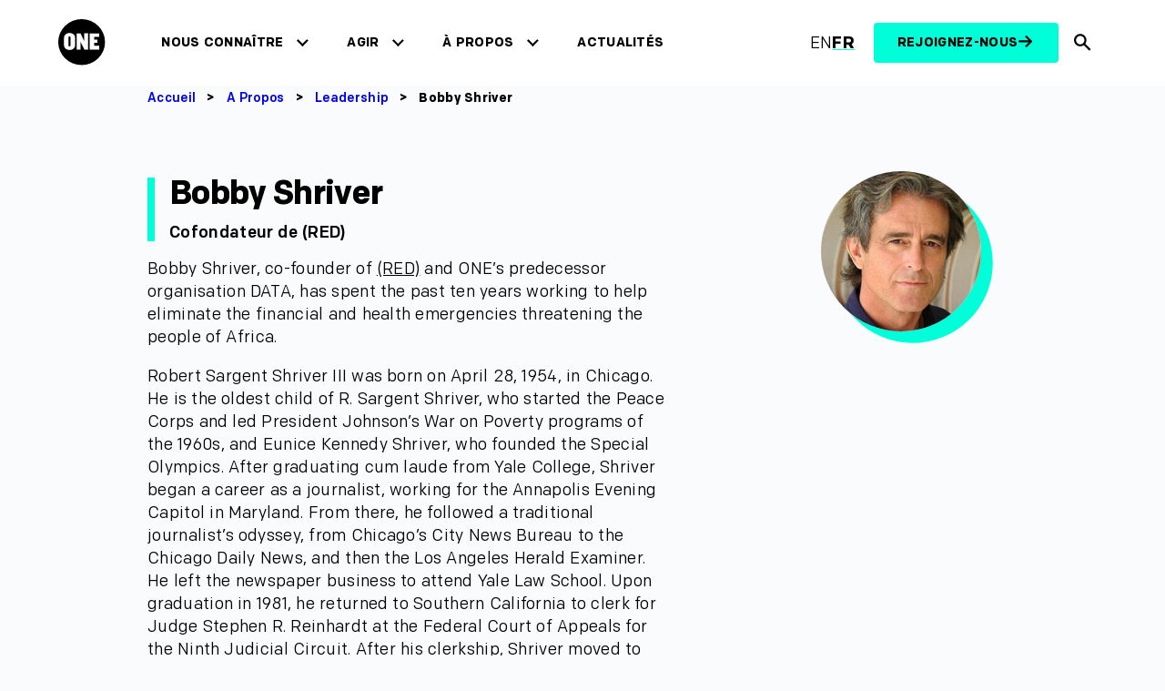

--- FILE ---
content_type: text/html; charset=UTF-8
request_url: https://www.one.org/ca/fr/person/bobby-shriver/
body_size: 32106
content:
<!doctype html>
<html lang="fr-FR" >
<head>
<meta charset="utf-8">
<meta name="viewport" content="width=device-width, initial-scale=1, viewport-fit=cover">
<title>
Bobby Shriver - ONE.org Canada</title>

<script>
  console.log('Country: US, GDPR: is-not-gdpr, Skip: no');
</script>

  <!-- Non-GDPR or explicitly excluded page: no CMP, run Fundraise Up immediately -->
  <script>
  (function(w,d,s,n,a){if(!w[n]){var l='call,catch,on,once,set,then,track,openCheckout'
  .split(','),i,o=function(n){return'function'==typeof n?o.l.push([arguments])&&o
  :function(){return o.l.push([n,arguments])&&o}},t=d.getElementsByTagName(s)[0],
  j=d.createElement(s);j.async=!0;j.src='https://cdn.fundraiseup.com/widget/'+a+'';
  t.parentNode.insertBefore(j,t);o.s=Date.now();o.v=5;o.h=w.location.href;o.l=[];
  for(i=0;i<8;i++)o[l[i]]=o(l[i]);w[n]=o}})(window,document,'script','FundraiseUp','AEANWLQT');
  </script>
<script>
window.dataLayer = window.dataLayer || [];
dataLayer.push({
    'one_content_type': '',
    'one_content_audience': '',
    'one_content_tone': '',
    'one_content_published': '2023-08-29', 
    'one_wp_primary_category': '',
    'one_wp_primary_topic': '', 
    'one_wp_featured': 'default'
});
</script>
<!-- Google Tag Manager -->
<script>
 (function (w, d, s, l, i) {
  w[l] = w[l] || [];
  w[l].push({'gtm.start': new Date().getTime(), event: 'gtm.js'});
  var f = d.getElementsByTagName(s)[0],
    j = d.createElement(s),
    dl = l != 'dataLayer'
      ? '&l=' + l
      : '';
  j.async = true;
  j.src = 'https://www.googletagmanager.com/gtm.js?id=' + i + dl;
  f.parentNode.insertBefore(j, f);
})(window, document, 'script', 'dataLayer', 'GTM-W6DJJVL');
</script>
<!-- End Google Tag Manager --><!-- Fundraise Up: the new standard for online giving -->
<script>(function(w,d,s,n,a){if(!w[n]){var l='call,catch,on,once,set,then,track,openCheckout'
.split(','),i,o=function(n){return'function'==typeof n?o.l.push([arguments])&&o
:function(){return o.l.push([n,arguments])&&o}},t=d.getElementsByTagName(s)[0],
j=d.createElement(s);j.async=!0;j.src='https://cdn.fundraiseup.com/widget/'+a+'';
t.parentNode.insertBefore(j,t);o.s=Date.now();o.v=5;o.h=w.location.href;o.l=[];
for(i=0;i<8;i++)o[l[i]]=o(l[i]);w[n]=o}
})(window,document,'script','FundraiseUp','AEANWLQT');</script>
<!-- End Fundraise Up --><link rel="preconnect" href="https://www.one.org/ca" crossorigin>
<link rel="preconnect" href="https://www.googletagmanager.com">
<link rel="preconnect" href="https://www.facebook.com">
<link rel="preconnect" href="https://connect.facebook.net">
<link rel="preload" href="https://www.one.org/ca/wp-content/themes/oneorg/dist/fonts/colfax-web/ColfaxWebRegular.woff2" as="font" type="font/woff2" crossorigin>
<link rel="preload" href="https://www.one.org/ca/wp-content/themes/oneorg/dist/fonts/colfax-web/ColfaxWebMedium.woff2" as="font" type="font/woff2" crossorigin>
<link rel="preload" href="https://www.one.org/ca/wp-content/themes/oneorg/dist/fonts/colfax-web/ColfaxWebBold.woff2" as="font" type="font/woff2" crossorigin>
<link rel="preload" href="https://www.one.org/ca/wp-content/themes/oneorg/dist/fonts/colfax-web/ColfaxWebBlack.woff2" as="font" type="font/woff2" crossorigin>
<link rel="profile" href="https://gmpg.org/xfn/11">
<link rel="stylesheet" href="https://www.one.org/ca/wp-content/themes/oneorg/dist/css/main.css?v=1.2.672">
<meta name='robots' content='index, follow, max-image-preview:large, max-snippet:-1, max-video-preview:-1' />
<link rel="alternate" hreflang="fr" href="https://www.one.org/ca/fr/person/bobby-shriver/" />

	<!-- This site is optimized with the Yoast SEO Premium plugin v26.7 (Yoast SEO v26.7) - https://yoast.com/wordpress/plugins/seo/ -->
	<meta name="description" content="Bobby Shriver is the co-founder of (RED) and ONE. He has spent the past 10 years working to help eliminate the financial and health emergencies threatening the people of Africa." />
	<link rel="canonical" href="https://www.one.org/ca/fr/person/bobby-shriver/" />
	<meta property="og:locale" content="fr_CA" />
	<meta property="og:type" content="article" />
	<meta property="og:title" content="Bobby Shriver" />
	<meta property="og:description" content="Bobby Shriver is the co-founder of (RED) and ONE. He has spent the past 10 years working to help eliminate the financial and health emergencies threatening the people of Africa." />
	<meta property="og:url" content="https://www.one.org/ca/fr/person/bobby-shriver/" />
	<meta property="og:site_name" content="ONE.org Canada" />
	<meta property="article:publisher" content="https://www.facebook.com/ONE" />
	<meta property="article:modified_time" content="2024-02-22T15:45:56+00:00" />
	<meta property="og:image" content="https://cdn.one.org/oneorg/wp-content/uploads/sites/6/2023/08/29142442/board_BShriver-large.jpeg" />
	<meta property="og:image:width" content="350" />
	<meta property="og:image:height" content="350" />
	<meta property="og:image:type" content="image/jpeg" />
	<meta name="twitter:card" content="summary_large_image" />
	<meta name="twitter:site" content="@one_in_canada" />
	<meta name="twitter:label1" content="Est. reading time" />
	<meta name="twitter:data1" content="3 minutes" />
	<script type="application/ld+json" class="yoast-schema-graph">{"@context":"https://schema.org","@graph":[{"@type":["WebPage","ProfilePage"],"@id":"https://www.one.org/ca/fr/person/bobby-shriver/","url":"https://www.one.org/ca/fr/person/bobby-shriver/","name":"Bobby Shriver - ONE.org Canada","isPartOf":{"@id":"https://www.one.org/ca/fr/#website"},"primaryImageOfPage":{"@id":"https://www.one.org/ca/fr/person/bobby-shriver/#primaryimage"},"image":{"@id":"https://www.one.org/ca/fr/person/bobby-shriver/#primaryimage"},"thumbnailUrl":"https://www.one.org/ca/wp-content/uploads/sites/6/2023/08/board_BShriver-large.jpeg","datePublished":"2023-08-29T14:25:24+00:00","dateModified":"2024-02-22T15:45:56+00:00","description":"Bobby Shriver is the co-founder of (RED) and ONE. He has spent the past 10 years working to help eliminate the financial and health emergencies threatening the people of Africa.","breadcrumb":{"@id":"https://www.one.org/ca/fr/person/bobby-shriver/#breadcrumb"},"inLanguage":"fr-FR","potentialAction":[{"@type":"ReadAction","target":["https://www.one.org/ca/fr/person/bobby-shriver/"]}]},{"@type":"ImageObject","inLanguage":"fr-FR","@id":"https://www.one.org/ca/fr/person/bobby-shriver/#primaryimage","url":"https://www.one.org/ca/wp-content/uploads/sites/6/2023/08/board_BShriver-large.jpeg","contentUrl":"https://www.one.org/ca/wp-content/uploads/sites/6/2023/08/board_BShriver-large.jpeg","width":350,"height":350},{"@type":"BreadcrumbList","@id":"https://www.one.org/ca/fr/person/bobby-shriver/#breadcrumb","itemListElement":[{"@type":"ListItem","position":1,"name":"Home","item":"https://www.one.org/ca/fr/"},{"@type":"ListItem","position":2,"name":"Bobby Shriver"}]},{"@type":"WebSite","@id":"https://www.one.org/ca/fr/#website","url":"https://www.one.org/ca/fr/","name":"ONE.org","description":"Créer des opportunités économiques et améliorer la santé en Afrique","potentialAction":[{"@type":"SearchAction","target":{"@type":"EntryPoint","urlTemplate":"https://www.one.org/ca/fr/?s={search_term_string}"},"query-input":{"@type":"PropertyValueSpecification","valueRequired":true,"valueName":"search_term_string"}}],"inLanguage":"fr-FR"}]}</script>
	<!-- / Yoast SEO Premium plugin. -->


<link rel="alternate" type="application/rss+xml" title="ONE.org Canada &raquo; Feed" href="https://www.one.org/ca/fr/feed/" />
<link rel="alternate" type="application/rss+xml" title="ONE.org Canada &raquo; Comments Feed" href="https://www.one.org/ca/fr/comments/feed/" />
<link rel="alternate" title="oEmbed (JSON)" type="application/json+oembed" href="https://www.one.org/ca/fr/wp-json/oembed/1.0/embed?url=https%3A%2F%2Fwww.one.org%2Fca%2Ffr%2Fperson%2Fbobby-shriver%2F" />
<link rel="alternate" title="oEmbed (XML)" type="text/xml+oembed" href="https://www.one.org/ca/fr/wp-json/oembed/1.0/embed?url=https%3A%2F%2Fwww.one.org%2Fca%2Ffr%2Fperson%2Fbobby-shriver%2F&#038;format=xml" />
<style id='wp-img-auto-sizes-contain-inline-css'>
img:is([sizes=auto i],[sizes^="auto," i]){contain-intrinsic-size:3000px 1500px}
/*# sourceURL=wp-img-auto-sizes-contain-inline-css */
</style>
<link rel='stylesheet' id='wp-block-library-css' href='https://www.one.org/ca/wp-includes/css/dist/block-library/style.min.css?ver=6.9' media='all' />
<style id='wp-block-paragraph-inline-css'>
.is-small-text{font-size:.875em}.is-regular-text{font-size:1em}.is-large-text{font-size:2.25em}.is-larger-text{font-size:3em}.has-drop-cap:not(:focus):first-letter{float:left;font-size:8.4em;font-style:normal;font-weight:100;line-height:.68;margin:.05em .1em 0 0;text-transform:uppercase}body.rtl .has-drop-cap:not(:focus):first-letter{float:none;margin-left:.1em}p.has-drop-cap.has-background{overflow:hidden}:root :where(p.has-background){padding:1.25em 2.375em}:where(p.has-text-color:not(.has-link-color)) a{color:inherit}p.has-text-align-left[style*="writing-mode:vertical-lr"],p.has-text-align-right[style*="writing-mode:vertical-rl"]{rotate:180deg}
/*# sourceURL=https://www.one.org/ca/wp-includes/blocks/paragraph/style.min.css */
</style>
<style id='global-styles-inline-css'>
:root{--wp--preset--aspect-ratio--square: 1;--wp--preset--aspect-ratio--4-3: 4/3;--wp--preset--aspect-ratio--3-4: 3/4;--wp--preset--aspect-ratio--3-2: 3/2;--wp--preset--aspect-ratio--2-3: 2/3;--wp--preset--aspect-ratio--16-9: 16/9;--wp--preset--aspect-ratio--9-16: 9/16;--wp--preset--color--black: #000000;--wp--preset--color--cyan-bluish-gray: #abb8c3;--wp--preset--color--white: #ffffff;--wp--preset--color--pale-pink: #f78da7;--wp--preset--color--vivid-red: #cf2e2e;--wp--preset--color--luminous-vivid-orange: #ff6900;--wp--preset--color--luminous-vivid-amber: #fcb900;--wp--preset--color--light-green-cyan: #7bdcb5;--wp--preset--color--vivid-green-cyan: #00d084;--wp--preset--color--pale-cyan-blue: #8ed1fc;--wp--preset--color--vivid-cyan-blue: #0693e3;--wp--preset--color--vivid-purple: #9b51e0;--wp--preset--color--neon: #00FFD9;--wp--preset--color--neon-200: #44D9CB;--wp--preset--color--blue: #081248;--wp--preset--color--blue-200: #061683;--wp--preset--color--teal: #10827B;--wp--preset--color--dark: #000000;--wp--preset--color--light: #FFFFFF;--wp--preset--color--alt: #FAFBFC;--wp--preset--color--light-blue: #e5f0fe;--wp--preset--color--azul-02: #36469D;--wp--preset--gradient--vivid-cyan-blue-to-vivid-purple: linear-gradient(135deg,rgb(6,147,227) 0%,rgb(155,81,224) 100%);--wp--preset--gradient--light-green-cyan-to-vivid-green-cyan: linear-gradient(135deg,rgb(122,220,180) 0%,rgb(0,208,130) 100%);--wp--preset--gradient--luminous-vivid-amber-to-luminous-vivid-orange: linear-gradient(135deg,rgb(252,185,0) 0%,rgb(255,105,0) 100%);--wp--preset--gradient--luminous-vivid-orange-to-vivid-red: linear-gradient(135deg,rgb(255,105,0) 0%,rgb(207,46,46) 100%);--wp--preset--gradient--very-light-gray-to-cyan-bluish-gray: linear-gradient(135deg,rgb(238,238,238) 0%,rgb(169,184,195) 100%);--wp--preset--gradient--cool-to-warm-spectrum: linear-gradient(135deg,rgb(74,234,220) 0%,rgb(151,120,209) 20%,rgb(207,42,186) 40%,rgb(238,44,130) 60%,rgb(251,105,98) 80%,rgb(254,248,76) 100%);--wp--preset--gradient--blush-light-purple: linear-gradient(135deg,rgb(255,206,236) 0%,rgb(152,150,240) 100%);--wp--preset--gradient--blush-bordeaux: linear-gradient(135deg,rgb(254,205,165) 0%,rgb(254,45,45) 50%,rgb(107,0,62) 100%);--wp--preset--gradient--luminous-dusk: linear-gradient(135deg,rgb(255,203,112) 0%,rgb(199,81,192) 50%,rgb(65,88,208) 100%);--wp--preset--gradient--pale-ocean: linear-gradient(135deg,rgb(255,245,203) 0%,rgb(182,227,212) 50%,rgb(51,167,181) 100%);--wp--preset--gradient--electric-grass: linear-gradient(135deg,rgb(202,248,128) 0%,rgb(113,206,126) 100%);--wp--preset--gradient--midnight: linear-gradient(135deg,rgb(2,3,129) 0%,rgb(40,116,252) 100%);--wp--preset--gradient--blue-to-dark-blue: linear-gradient(257deg,#061683 26.73%,#0065FF 85.42%);--wp--preset--gradient--blue-to-blue: linear-gradient(257deg,#36469D 26.73%,#061683 85.42%);--wp--preset--font-size--small: 13px;--wp--preset--font-size--medium: clamp(14px, 0.875rem + ((1vw - 3.2px) * 0.375), 20px);--wp--preset--font-size--large: clamp(22.041px, 1.378rem + ((1vw - 3.2px) * 0.872), 36px);--wp--preset--font-size--x-large: clamp(25.014px, 1.563rem + ((1vw - 3.2px) * 1.062), 42px);--wp--preset--font-size--1: 0.75rem;--wp--preset--font-size--2: 0.875rem;--wp--preset--font-size--3: 1rem;--wp--preset--font-size--4: 1.125rem;--wp--preset--font-size--5: clamp(1.125rem, 1.125rem + ((1vw - 0.2rem) * 0.375), 1.5rem);--wp--preset--font-size--6: clamp(1.5rem, 1.5rem + ((1vw - 0.2rem) * 0.5), 2rem);--wp--preset--font-size--7: clamp(2rem, 2rem + ((1vw - 0.2rem) * 0.5), 2.5rem);--wp--preset--font-size--8: clamp(2.5rem, 2.5rem + ((1vw - 0.2rem) * 0.5), 3rem);--wp--preset--font-size--9: clamp(3rem, 3rem + ((1vw - 0.2rem) * 1), 4rem);--wp--preset--font-size--10: clamp(4rem, 4rem + ((1vw - 0.2rem) * 2), 6rem);--wp--preset--font-size--body: 1.125rem;--wp--preset--font-size--heading-s: 1.5rem;--wp--preset--font-family--system-font: -apple-system,BlinkMacSystemFont,"Segoe UI",Roboto,Oxygen-Sans,Ubuntu,Cantarell,"Helvetica Neue",sans-serif;--wp--preset--font-family--colfax-web: "colfax-web", sans-serif;--wp--preset--font-family--italian-plate: "italian-plate", sans-serif;--wp--preset--font-family--monospace: monospace;--wp--preset--spacing--20: var(--wp--custom--spacing--2);--wp--preset--spacing--30: var(--wp--custom--spacing--3);--wp--preset--spacing--40: var(--wp--custom--spacing--4);--wp--preset--spacing--50: var(--wp--custom--spacing--5);--wp--preset--spacing--60: var(--wp--custom--spacing--6);--wp--preset--spacing--70: var(--wp--custom--spacing--7);--wp--preset--spacing--80: var(--wp--custom--spacing--8);--wp--preset--spacing--10: var(--wp--custom--spacing--1);--wp--preset--spacing--90: var(--wp--custom--spacing--9);--wp--preset--spacing--100: var(--wp--custom--spacing--10);--wp--preset--shadow--natural: 6px 6px 9px rgba(0, 0, 0, 0.2);--wp--preset--shadow--deep: 12px 12px 50px rgba(0, 0, 0, 0.4);--wp--preset--shadow--sharp: 6px 6px 0px rgba(0, 0, 0, 0.2);--wp--preset--shadow--outlined: 6px 6px 0px -3px rgb(255, 255, 255), 6px 6px rgb(0, 0, 0);--wp--preset--shadow--crisp: 6px 6px 0px rgb(0, 0, 0);--wp--custom--spacing--baseline: 16px;--wp--custom--spacing--1: 0.5rem;--wp--custom--spacing--2: 1rem;--wp--custom--spacing--3: clamp(1rem, 0.90rem + 0.50vw, 1.5rem);--wp--custom--spacing--4: clamp(1.5rem, 1.40rem + 0.50vw, 2rem);--wp--custom--spacing--5: clamp(2rem, 1.90rem + 0.50vw, 2.5rem);--wp--custom--spacing--6: clamp(2.5rem, 2.40rem + 0.50vw, 3rem);--wp--custom--spacing--7: clamp(3rem, 2.80rem + 1.00vw, 4rem);--wp--custom--spacing--8: clamp(4rem, 3.80rem + 1.00vw, 5rem);--wp--custom--spacing--9: clamp(5rem, 4.80rem + 1.00vw, 6rem);--wp--custom--spacing--10: clamp(6rem, 5.20rem + 4.00vw, 10rem);--wp--custom--spacing--xs: var(--wp--custom--spacing--1);--wp--custom--spacing--s: var(--wp--custom--spacing--2);--wp--custom--spacing--m: var(--wp--custom--spacing--3);--wp--custom--spacing--l: var(--wp--custom--spacing--6);--wp--custom--spacing--xl: var(--wp--custom--spacing--8);--wp--custom--spacing--xs-s: clamp(0.5rem, 0.40rem + 0.50vw, 1rem);--wp--custom--spacing--s-m: clamp(1rem, 0.80rem + 1.00vw, 2rem);--wp--custom--spacing--s-xxl: clamp(1rem, 0.00rem + 5.00vw, 6rem);--wp--custom--spacing--m-xl: clamp(2.5rem, 2.00rem + 2.50vw, 5rem);--wp--custom--spacing--offset: clamp(4.75rem, 4.30rem + 2.25vw, 7rem);--wp--custom--spacing--gap--horizontal: var(--wp--custom--spacing--m);--wp--custom--spacing--gap--vertical: var(--wp--custom--spacing--m);--wp--custom--spacing--gutter: var(--wp--custom--spacing--m);--wp--custom--spacing--outer: var(--wp--custom--spacing--m);--wp--custom--typography--letter-spacing--body: 0.02rem;--wp--custom--typography--letter-spacing--heading: -0.02em;--wp--custom--typography--line-height--body: 1.4;--wp--custom--typography--line-height--headings--s: 1;--wp--custom--typography--line-height--headings--m: 1.1;--wp--custom--typography--line-height--headings--l: 1.2;--wp--custom--typography--line-height--headings--xl: 1.4;}:root { --wp--style--global--content-size: 1120px;--wp--style--global--wide-size: 1120px; }:where(body) { margin: 0; }.wp-site-blocks { padding-top: var(--wp--style--root--padding-top); padding-bottom: var(--wp--style--root--padding-bottom); }.has-global-padding { padding-right: var(--wp--style--root--padding-right); padding-left: var(--wp--style--root--padding-left); }.has-global-padding > .alignfull { margin-right: calc(var(--wp--style--root--padding-right) * -1); margin-left: calc(var(--wp--style--root--padding-left) * -1); }.has-global-padding :where(:not(.alignfull.is-layout-flow) > .has-global-padding:not(.wp-block-block, .alignfull)) { padding-right: 0; padding-left: 0; }.has-global-padding :where(:not(.alignfull.is-layout-flow) > .has-global-padding:not(.wp-block-block, .alignfull)) > .alignfull { margin-left: 0; margin-right: 0; }.wp-site-blocks > .alignleft { float: left; margin-right: 2em; }.wp-site-blocks > .alignright { float: right; margin-left: 2em; }.wp-site-blocks > .aligncenter { justify-content: center; margin-left: auto; margin-right: auto; }:where(.wp-site-blocks) > * { margin-block-start: var(--wp--custom--spacing--m); margin-block-end: 0; }:where(.wp-site-blocks) > :first-child { margin-block-start: 0; }:where(.wp-site-blocks) > :last-child { margin-block-end: 0; }:root { --wp--style--block-gap: var(--wp--custom--spacing--m); }:root :where(.is-layout-flow) > :first-child{margin-block-start: 0;}:root :where(.is-layout-flow) > :last-child{margin-block-end: 0;}:root :where(.is-layout-flow) > *{margin-block-start: var(--wp--custom--spacing--m);margin-block-end: 0;}:root :where(.is-layout-constrained) > :first-child{margin-block-start: 0;}:root :where(.is-layout-constrained) > :last-child{margin-block-end: 0;}:root :where(.is-layout-constrained) > *{margin-block-start: var(--wp--custom--spacing--m);margin-block-end: 0;}:root :where(.is-layout-flex){gap: var(--wp--custom--spacing--m);}:root :where(.is-layout-grid){gap: var(--wp--custom--spacing--m);}.is-layout-flow > .alignleft{float: left;margin-inline-start: 0;margin-inline-end: 2em;}.is-layout-flow > .alignright{float: right;margin-inline-start: 2em;margin-inline-end: 0;}.is-layout-flow > .aligncenter{margin-left: auto !important;margin-right: auto !important;}.is-layout-constrained > .alignleft{float: left;margin-inline-start: 0;margin-inline-end: 2em;}.is-layout-constrained > .alignright{float: right;margin-inline-start: 2em;margin-inline-end: 0;}.is-layout-constrained > .aligncenter{margin-left: auto !important;margin-right: auto !important;}.is-layout-constrained > :where(:not(.alignleft):not(.alignright):not(.alignfull)){max-width: var(--wp--style--global--content-size);margin-left: auto !important;margin-right: auto !important;}.is-layout-constrained > .alignwide{max-width: var(--wp--style--global--wide-size);}body .is-layout-flex{display: flex;}.is-layout-flex{flex-wrap: wrap;align-items: center;}.is-layout-flex > :is(*, div){margin: 0;}body .is-layout-grid{display: grid;}.is-layout-grid > :is(*, div){margin: 0;}body{background-color: var(--wp--preset--color--light);color: var(--wp--preset--color--dark);font-family: var(--wp--preset--font-family-colfax-web);font-size: var(--wp--preset--font-size--body);font-weight: 400;letter-spacing: var(--wp--custom--typography--letter-spacing--body);line-height: var(--wp--custom--typography--line-height--body);--wp--style--root--padding-top: 0px;--wp--style--root--padding-right: 0px;--wp--style--root--padding-bottom: 0px;--wp--style--root--padding-left: 0px;}a:where(:not(.wp-element-button)){color: var(--wp--preset--color--dark);text-decoration: underline;}h1{font-size: var(--wp--preset--font-size--9);font-weight: 900;letter-spacing: var(--wp--custom--typography--letter-spacing--heading);line-height: var(--wp--custom--typography--line-height--headings--s);}h2{font-size: var(--wp--preset--font-size--8);font-weight: 700;letter-spacing: var(--wp--custom--typography--letter-spacing--heading);line-height: var(--wp--custom--typography--line-height--headings--m);}h3{font-size: var(--wp--preset--font-size--6);font-weight: 700;line-height: var(--wp--custom--typography--line-height--headings--m);}h4{font-size: var(--wp--preset--font-size--5);font-weight: 700;}h5{font-size: var(--wp--preset--font-size--body);font-weight: 700;}h6{font-size: var(--wp--preset--font-size--body);font-weight: 700;}:root :where(.wp-element-button, .wp-block-button__link){background-color: var(--wp--preset--color--neon);border-radius: 8px;border-color: var(--wp--preset--color--neon);border-width: 2px;border-style: solid;color: var(--wp--preset--color--dark);font-family: inherit;font-size: var(--wp--preset--font-size--1);font-style: inherit;font-weight: 700;letter-spacing: inherit;line-height: 1;padding-top: 0.875rem;padding-right: 1.25rem;padding-bottom: 0.875rem;padding-left: 1.25rem;text-decoration: none;text-transform: inherit;}.has-black-color{color: var(--wp--preset--color--black) !important;}.has-cyan-bluish-gray-color{color: var(--wp--preset--color--cyan-bluish-gray) !important;}.has-white-color{color: var(--wp--preset--color--white) !important;}.has-pale-pink-color{color: var(--wp--preset--color--pale-pink) !important;}.has-vivid-red-color{color: var(--wp--preset--color--vivid-red) !important;}.has-luminous-vivid-orange-color{color: var(--wp--preset--color--luminous-vivid-orange) !important;}.has-luminous-vivid-amber-color{color: var(--wp--preset--color--luminous-vivid-amber) !important;}.has-light-green-cyan-color{color: var(--wp--preset--color--light-green-cyan) !important;}.has-vivid-green-cyan-color{color: var(--wp--preset--color--vivid-green-cyan) !important;}.has-pale-cyan-blue-color{color: var(--wp--preset--color--pale-cyan-blue) !important;}.has-vivid-cyan-blue-color{color: var(--wp--preset--color--vivid-cyan-blue) !important;}.has-vivid-purple-color{color: var(--wp--preset--color--vivid-purple) !important;}.has-neon-color{color: var(--wp--preset--color--neon) !important;}.has-neon-200-color{color: var(--wp--preset--color--neon-200) !important;}.has-blue-color{color: var(--wp--preset--color--blue) !important;}.has-blue-200-color{color: var(--wp--preset--color--blue-200) !important;}.has-teal-color{color: var(--wp--preset--color--teal) !important;}.has-dark-color{color: var(--wp--preset--color--dark) !important;}.has-light-color{color: var(--wp--preset--color--light) !important;}.has-alt-color{color: var(--wp--preset--color--alt) !important;}.has-light-blue-color{color: var(--wp--preset--color--light-blue) !important;}.has-azul-02-color{color: var(--wp--preset--color--azul-02) !important;}.has-black-background-color{background-color: var(--wp--preset--color--black) !important;}.has-cyan-bluish-gray-background-color{background-color: var(--wp--preset--color--cyan-bluish-gray) !important;}.has-white-background-color{background-color: var(--wp--preset--color--white) !important;}.has-pale-pink-background-color{background-color: var(--wp--preset--color--pale-pink) !important;}.has-vivid-red-background-color{background-color: var(--wp--preset--color--vivid-red) !important;}.has-luminous-vivid-orange-background-color{background-color: var(--wp--preset--color--luminous-vivid-orange) !important;}.has-luminous-vivid-amber-background-color{background-color: var(--wp--preset--color--luminous-vivid-amber) !important;}.has-light-green-cyan-background-color{background-color: var(--wp--preset--color--light-green-cyan) !important;}.has-vivid-green-cyan-background-color{background-color: var(--wp--preset--color--vivid-green-cyan) !important;}.has-pale-cyan-blue-background-color{background-color: var(--wp--preset--color--pale-cyan-blue) !important;}.has-vivid-cyan-blue-background-color{background-color: var(--wp--preset--color--vivid-cyan-blue) !important;}.has-vivid-purple-background-color{background-color: var(--wp--preset--color--vivid-purple) !important;}.has-neon-background-color{background-color: var(--wp--preset--color--neon) !important;}.has-neon-200-background-color{background-color: var(--wp--preset--color--neon-200) !important;}.has-blue-background-color{background-color: var(--wp--preset--color--blue) !important;}.has-blue-200-background-color{background-color: var(--wp--preset--color--blue-200) !important;}.has-teal-background-color{background-color: var(--wp--preset--color--teal) !important;}.has-dark-background-color{background-color: var(--wp--preset--color--dark) !important;}.has-light-background-color{background-color: var(--wp--preset--color--light) !important;}.has-alt-background-color{background-color: var(--wp--preset--color--alt) !important;}.has-light-blue-background-color{background-color: var(--wp--preset--color--light-blue) !important;}.has-azul-02-background-color{background-color: var(--wp--preset--color--azul-02) !important;}.has-black-border-color{border-color: var(--wp--preset--color--black) !important;}.has-cyan-bluish-gray-border-color{border-color: var(--wp--preset--color--cyan-bluish-gray) !important;}.has-white-border-color{border-color: var(--wp--preset--color--white) !important;}.has-pale-pink-border-color{border-color: var(--wp--preset--color--pale-pink) !important;}.has-vivid-red-border-color{border-color: var(--wp--preset--color--vivid-red) !important;}.has-luminous-vivid-orange-border-color{border-color: var(--wp--preset--color--luminous-vivid-orange) !important;}.has-luminous-vivid-amber-border-color{border-color: var(--wp--preset--color--luminous-vivid-amber) !important;}.has-light-green-cyan-border-color{border-color: var(--wp--preset--color--light-green-cyan) !important;}.has-vivid-green-cyan-border-color{border-color: var(--wp--preset--color--vivid-green-cyan) !important;}.has-pale-cyan-blue-border-color{border-color: var(--wp--preset--color--pale-cyan-blue) !important;}.has-vivid-cyan-blue-border-color{border-color: var(--wp--preset--color--vivid-cyan-blue) !important;}.has-vivid-purple-border-color{border-color: var(--wp--preset--color--vivid-purple) !important;}.has-neon-border-color{border-color: var(--wp--preset--color--neon) !important;}.has-neon-200-border-color{border-color: var(--wp--preset--color--neon-200) !important;}.has-blue-border-color{border-color: var(--wp--preset--color--blue) !important;}.has-blue-200-border-color{border-color: var(--wp--preset--color--blue-200) !important;}.has-teal-border-color{border-color: var(--wp--preset--color--teal) !important;}.has-dark-border-color{border-color: var(--wp--preset--color--dark) !important;}.has-light-border-color{border-color: var(--wp--preset--color--light) !important;}.has-alt-border-color{border-color: var(--wp--preset--color--alt) !important;}.has-light-blue-border-color{border-color: var(--wp--preset--color--light-blue) !important;}.has-azul-02-border-color{border-color: var(--wp--preset--color--azul-02) !important;}.has-vivid-cyan-blue-to-vivid-purple-gradient-background{background: var(--wp--preset--gradient--vivid-cyan-blue-to-vivid-purple) !important;}.has-light-green-cyan-to-vivid-green-cyan-gradient-background{background: var(--wp--preset--gradient--light-green-cyan-to-vivid-green-cyan) !important;}.has-luminous-vivid-amber-to-luminous-vivid-orange-gradient-background{background: var(--wp--preset--gradient--luminous-vivid-amber-to-luminous-vivid-orange) !important;}.has-luminous-vivid-orange-to-vivid-red-gradient-background{background: var(--wp--preset--gradient--luminous-vivid-orange-to-vivid-red) !important;}.has-very-light-gray-to-cyan-bluish-gray-gradient-background{background: var(--wp--preset--gradient--very-light-gray-to-cyan-bluish-gray) !important;}.has-cool-to-warm-spectrum-gradient-background{background: var(--wp--preset--gradient--cool-to-warm-spectrum) !important;}.has-blush-light-purple-gradient-background{background: var(--wp--preset--gradient--blush-light-purple) !important;}.has-blush-bordeaux-gradient-background{background: var(--wp--preset--gradient--blush-bordeaux) !important;}.has-luminous-dusk-gradient-background{background: var(--wp--preset--gradient--luminous-dusk) !important;}.has-pale-ocean-gradient-background{background: var(--wp--preset--gradient--pale-ocean) !important;}.has-electric-grass-gradient-background{background: var(--wp--preset--gradient--electric-grass) !important;}.has-midnight-gradient-background{background: var(--wp--preset--gradient--midnight) !important;}.has-blue-to-dark-blue-gradient-background{background: var(--wp--preset--gradient--blue-to-dark-blue) !important;}.has-blue-to-blue-gradient-background{background: var(--wp--preset--gradient--blue-to-blue) !important;}.has-small-font-size{font-size: var(--wp--preset--font-size--small) !important;}.has-medium-font-size{font-size: var(--wp--preset--font-size--medium) !important;}.has-large-font-size{font-size: var(--wp--preset--font-size--large) !important;}.has-x-large-font-size{font-size: var(--wp--preset--font-size--x-large) !important;}.has-1-font-size{font-size: var(--wp--preset--font-size--1) !important;}.has-2-font-size{font-size: var(--wp--preset--font-size--2) !important;}.has-3-font-size{font-size: var(--wp--preset--font-size--3) !important;}.has-4-font-size{font-size: var(--wp--preset--font-size--4) !important;}.has-5-font-size{font-size: var(--wp--preset--font-size--5) !important;}.has-6-font-size{font-size: var(--wp--preset--font-size--6) !important;}.has-7-font-size{font-size: var(--wp--preset--font-size--7) !important;}.has-8-font-size{font-size: var(--wp--preset--font-size--8) !important;}.has-9-font-size{font-size: var(--wp--preset--font-size--9) !important;}.has-10-font-size{font-size: var(--wp--preset--font-size--10) !important;}.has-body-font-size{font-size: var(--wp--preset--font-size--body) !important;}.has-heading-s-font-size{font-size: var(--wp--preset--font-size--heading-s) !important;}.has-system-font-font-family{font-family: var(--wp--preset--font-family--system-font) !important;}.has-colfax-web-font-family{font-family: var(--wp--preset--font-family--colfax-web) !important;}.has-italian-plate-font-family{font-family: var(--wp--preset--font-family--italian-plate) !important;}.has-monospace-font-family{font-family: var(--wp--preset--font-family--monospace) !important;}
/*# sourceURL=global-styles-inline-css */
</style>

<link rel='stylesheet' id='wpml-blocks-css' href='https://www.one.org/ca/wp-content/plugins/sitepress-multilingual-cms/dist/css/blocks/styles.css?ver=4.6.13' media='all' />
<link rel='stylesheet' id='oneorg-style-css' href='https://www.one.org/ca/wp-content/themes/oneorg/style.css?ver=v1.0.1' media='all' />
<script id="wpml-cookie-js-extra">
var wpml_cookies = {"wp-wpml_current_language":{"value":"fr","expires":1,"path":"/"}};
var wpml_cookies = {"wp-wpml_current_language":{"value":"fr","expires":1,"path":"/"}};
//# sourceURL=wpml-cookie-js-extra
</script>
<script src="https://www.one.org/ca/wp-content/plugins/sitepress-multilingual-cms/res/js/cookies/language-cookie.js?ver=4.6.13" id="wpml-cookie-js" defer data-wp-strategy="defer"></script>
<script type="module" src="https://www.one.org/ca/wp-content/plugins/oneorg-site/public/scripts/oneorg-site.min.js?ver=1.0.6"></script><link rel="https://api.w.org/" href="https://www.one.org/ca/fr/wp-json/" /><link rel="alternate" title="JSON" type="application/json" href="https://www.one.org/ca/fr/wp-json/wp/v2/one_person/162086" /><link rel="EditURI" type="application/rsd+xml" title="RSD" href="https://www.one.org/ca/xmlrpc.php?rsd" />
<meta name="generator" content="WordPress 6.9" />
<link rel='shortlink' href='https://www.one.org/ca/fr/?p=162086' />
<meta name="generator" content="WPML ver:4.6.13 stt:1,4;" />
<style class='wp-fonts-local'>
@font-face{font-family:colfax-web;font-style:normal;font-weight:400;font-display:fallback;src:url('https://www.one.org/ca/wp-content/themes/oneorg/dist/fonts/colfax-web/ColfaxWebRegular.woff2') format('woff2');font-stretch:normal;}
@font-face{font-family:colfax-web;font-style:normal;font-weight:500;font-display:fallback;src:url('https://www.one.org/ca/wp-content/themes/oneorg/dist/fonts/colfax-web/ColfaxWebMedium.woff2') format('woff2');font-stretch:normal;}
@font-face{font-family:colfax-web;font-style:normal;font-weight:700;font-display:fallback;src:url('https://www.one.org/ca/wp-content/themes/oneorg/dist/fonts/colfax-web/ColfaxWebBold.woff2') format('woff2');font-stretch:normal;}
@font-face{font-family:colfax-web;font-style:normal;font-weight:900;font-display:fallback;src:url('https://www.one.org/ca/wp-content/themes/oneorg/dist/fonts/colfax-web/ColfaxWebBlack.woff2') format('woff2');font-stretch:normal;}
@font-face{font-family:italian-plate;font-style:normal;font-weight:700;font-display:fallback;src:url('https://www.one.org/ca/wp-content/themes/oneorg/dist/fonts/italian-plate/ItalianPlate-Demibold.woff2') format('woff2');}
</style>
<link rel="shortcut icon" sizes="16x16 32x32 48x48" href="https://www.one.org/ca/wp-content/themes/oneorg/dist/images/fav/favicon-128x128.png" type="image/x-icon">
<link rel="apple-touch-icon" href="https://www.one.org/ca/wp-content/themes/oneorg/dist/images/fav/favicon-128x128.png">
<meta name="view-transition" content="same-origin" />
<meta name="apple-mobile-web-app-title" content="ONE.org Canada">
<meta name="theme-color" content="#000000">
<link rel="manifest" href="https://www.one.org/ca/wp-content/themes/oneorg/dist/images/fav/manifest.json" crossorigin="use-credentials">
<script src="//ajax.googleapis.com/ajax/libs/jquery/3.6.3/jquery.min.js"></script>
<script defer src="//act.one.org/resources/actionkit.js"></script>
<script src="https://static.elfsight.com/platform/platform.js"async></script> 
<script async src="//www.instagram.com/embed.js" async></script>
<!--//
                                     @@@@@@@                                    
                          @@@@@@@@@@@@@@@@@@@@@@@@@@@@@                         
                     @@@@@@@@@@@@@@@@@@@@@@@@@@@@@@@@@@@@@@@                    
                 @@@@@@@@@@@@@@@@@@@@@@@@@@@@@@@@@@@@@@@@@@@@@@@                
              @@@@@@@@@@@@@@@@@@@@@@@@@@@@@@@@@@@@@@@@@@@@@@@@@@@@@             
           @@@@@@@@@@@@@@@@@@@@@@@@@@@@@@@@@@@@@@@@@@@@@@@@@@@@@@@@@@@          
         @@@@@@@@@@@@@@@@@@@@@@@@@@@@@@@@@@@@@@@@@@@@@@@@@@@@@@@@@@@@@@@        
       @@@@@@@@@@@@@@@@@@@@@@@@@@@@@@@@@@@@@@@@@@@@@@@@@@@@@@@@@@@@@@@@@@@      
      @@@@@@@@@@@@@@@@@@@@@@@@@@@@@@@@@@@@@@@@@@@@@@@@@@@@@@@@@@@@@@@@@@@@@     
    @@@@@@@@@@@@@@@@@@@@@@@@@@@@@@@@@@@@@@@@@@@@@@@@@@@@@@@@@@@@@@@@@@@@@@@@#   
   @@@@@@@@@@@@         @@@@@@@@       @@@@@@      @@@                @@@@@@@@  
  @@@@@@@@@@               #@@@@        @@@@@      @@@                @@@@@@@@& 
  @@@@@@@@@                  @@@         @@@@      @@@                @@@@@@@@@ 
 @@@@@@@@@        @@@(       @@@          @@@      @@@        @@@@@@@@@@@@@@@@@@
 @@@@@@@@@        @@@(       @@@           @@      @@@        @@@@@@@@@@@@@@@@@@
@@@@@@@@@@        @@@(       @@@            @      @@@             @@@@@@@@@@@@@
@@@@@@@@@@        @@@(       @@@                   @@@             @@@@@@@@@@@@@
@@@@@@@@@@        @@@(       @@@       @           @@@        @@@@@@@@@@@@@@@@@@
 @@@@@@@@@        @@@(       @@@       @@          @@@        @@@@@@@@@@@@@@@@@@
 @@@@@@@@@#                  @@@       @@@@        @@@                @@@@@@@@@@
  @@@@@@@@@@                @@@@       @@@@@       @@@                @@@@@@@@@ 
  @@@@@@@@@@@@@          @@@@@@@       @@@@@@      @@@                @@@@@@@@% 
   @@@@@@@@@@@@@@@@@@@@@@@@@@@@@@@@@@@@@@@@@@@@@@@@@@@@@@@@@@@@@@@@@@@@@@@@@@@  
    @@@@@@@@@@@@@@@@@@@@@@@@@@@@@@@@@@@@@@@@@@@@@@@@@@@@@@@@@@@@@@@@@@@@@@@@.   
      @@@@@@@@@@@@@@@@@@@@@@@@@@@@@@@@@@@@@@@@@@@@@@@@@@@@@@@@@@@@@@@@@@@@@     
       @@@@@@@@@@@@@@@@@@@@@@@@@@@@@@@@@@@@@@@@@@@@@@@@@@@@@@@@@@@@@@@@@@@      
         @@@@@@@@@@@@@@@@@@@@@@@@@@@@@@@@@@@@@@@@@@@@@@@@@@@@@@@@@@@@@@@        
           @@@@@@@@@@@@@@@@@@@@@@@@@@@@@@@@@@@@@@@@@@@@@@@@@@@@@@@@@@/          
              @@@@@@@@@@@@@@@@@@@@@@@@@@@@@@@@@@@@@@@@@@@@@@@@@@@@@             
                 @@@@@@@@@@@@@@@@@@@@@@@@@@@@@@@@@@@@@@@@@@@@@@@                
                     @@@@@@@@@@@@@@@@@@@@@@@@@@@@@@@@@@@@@@@                    
                          &@@@@@@@@@@@@@@@@@@@@@@@@@@@,                         
//-->
</head>
<body class="wp-singular one_person-template-default single single-one_person postid-162086 wp-theme-oneorg wp-child-theme-oneorg-ca no-js oneorg-single-post oneorg-lang-ca-fr">
<!-- Google Tag Manager (noscript) -->
<noscript><iframe src="https://www.googletagmanager.com/ns.html?id=GTM-W6DJJVL"
  height="0" width="0" style="display:none;visibility:hidden"></iframe></noscript>
<!-- End Google Tag Manager (noscript) -->
<script type="text/javascript">
let ONEORG_USER = 0;
window.cf_country = "US";
jQuery(function() {
	actionkit.forms.contextRoot = 'https://one.actionkit.com/context/';
	actionkit.forms.initPage();
	actionkit.forms.initForm('act');
});
</script>
<script>document.body.className = document.body.className.replace('no-js', 'js-enabled');</script>
<div id="page" class="oneorg-wrapper is-fixed is-not-gdpr" data-enabled="false">
	<header id="masthead" class="oneorg-masthead is-fixed is-static">

    <div id="skiplink-container">
        <a href="#content" class="oneorg-skip-link" data-module="oneorg-skip-link">Aller au contenu principal</a>
    </div>

    <div class="oneorg-masthead-container">

            <div class="oneorg-masthead__logo">
                <a href="https://www.one.org/ca/fr/" rel="home" title="Aller à l&#039;accueil - ONE.org">
                <svg role="presentation" focusable="false" viewBox="0 0 100 100"><path d="M50.51,2A48.51,48.51,0,1,0,99,50.51,48.52,48.52,0,0,0,50.51,2h0ZM36.93,57.3c0,5.82-5.05,9.89-11.44,9.89C18.89,67.2,14,63.12,14,57.3V41.2c0-5.82,5.05-9.89,11.44-9.89s11.44,3.88,11.44,9.89V57.3Zm26.78,8.93H56.15L50.72,55l-2.33-4.86v16.1H40.24V32.07h8l5.23,11.44,2.14,4.86V31.89h8.15V66.23h0ZM83.3,45.47v6.41H76.5v6.41H87v8H67.2V32.07H86.79v7.37H76.32v6h7Zm-58-6.8a1.86,1.86,0,0,0-2.14,1.74V57.69a1.86,1.86,0,0,0,2.14,1.74,1.86,1.86,0,0,0,2.14-1.74V40.42A2,2,0,0,0,25.29,38.67Z" transform="translate(-2 -2)"/></svg>                <span class="visually-hidden">ONE.org</span>
                </a>
            </div><!-- .masthead__logo -->

            <nav id="site-navigation" class="main-navigation oneorg-nav" aria-label="Navigation principale" >

                <button class="nav-close" aria-label="Fermer la navigation principale" aria-controls="nav-primary" data-target="site-navigation">
                    <svg role="presentation" focusable="false" class="close"><use xlink:href="#icon-circled-close" /></svg>
                    <span class="visually-hidden">Fermer</span>
                </button>

                <div class="oneorg-nav__wrapper">

                <ul id="nav-primary" class="oneorg-menu"><li id="menu-item-162128" class="menu-item menu-item-type-post_type menu-item-object-page menu-item-has-children menu-item-162128"><a href="https://www.one.org/ca/fr/nous-connaitre/" aria-haspopup="true" aria-expanded="false">Nous connaître</a><ul class="sub-menu" data-depth="0">	<li id="menu-item-162129" class="menu-item menu-item-type-post_type menu-item-object-page menu-item-162129"><a href="https://www.one.org/ca/fr/nous-connaitre/nous-bougeons-les-lignes/">Nous bougeons les lignes</a></li>
	<li id="menu-item-162130" class="menu-item menu-item-type-post_type menu-item-object-page menu-item-162130"><a href="https://www.one.org/ca/fr/nous-connaitre/nos-victoires/">Nos victoires</a></li>
	<li id="menu-item-162131" class="menu-item menu-item-type-post_type menu-item-object-page menu-item-162131"><a href="https://www.one.org/ca/fr/nous-connaitre/nos-combats/">Nos combats</a></li>
	<li id="menu-item-161932" class="menu-item menu-item-type-custom menu-item-object-custom menu-item-161932"><a href="https://data.one.org/">Recherche, expertise, plaidoyer</a></li>
</ul>
</li>
<li id="menu-item-162132" class="menu-item menu-item-type-post_type menu-item-object-page menu-item-has-children menu-item-162132"><a href="https://www.one.org/ca/fr/agir/" aria-haspopup="true" aria-expanded="false">Agir</a><ul class="sub-menu" data-depth="0">	<li id="menu-item-162133" class="menu-item menu-item-type-post_type menu-item-object-page menu-item-162133"><a href="https://www.one.org/ca/fr/agir/rejoignez-notre-combat/">Rejoignez notre combat</a></li>
	<li id="menu-item-162134" class="menu-item menu-item-type-post_type menu-item-object-page menu-item-162134"><a href="https://www.one.org/ca/fr/agir/passez-a-laction/">Passez à l’action</a></li>
	<li id="menu-item-162136" class="menu-item menu-item-type-post_type menu-item-object-page menu-item-162136"><a href="https://www.one.org/ca/fr/agir/devenez-benevole-de-one/">Devenez bénévole de ONE</a></li>
</ul>
</li>
<li id="menu-item-162137" class="menu-item menu-item-type-post_type menu-item-object-page menu-item-has-children menu-item-162137"><a href="https://www.one.org/ca/fr/a-propos/" aria-haspopup="true" aria-expanded="false">À propos</a><ul class="sub-menu" data-depth="0">	<li id="menu-item-162138" class="menu-item menu-item-type-post_type menu-item-object-page menu-item-162138"><a href="https://www.one.org/ca/fr/a-propos/financials/">Nos Finances</a></li>
	<li id="menu-item-162139" class="menu-item menu-item-type-post_type menu-item-object-page menu-item-162139"><a href="https://www.one.org/ca/fr/a-propos/leadership/">Leadership</a></li>
	<li id="menu-item-163888" class="menu-item menu-item-type-post_type menu-item-object-page menu-item-163888"><a href="https://www.one.org/ca/fr/a-propos/conseil/">Diaspora Creative Council</a></li>
	<li id="menu-item-162140" class="menu-item menu-item-type-post_type menu-item-object-page menu-item-162140"><a href="https://www.one.org/ca/fr/a-propos/recrutement/">Recrutement</a></li>
	<li id="menu-item-162141" class="menu-item menu-item-type-post_type menu-item-object-page menu-item-162141"><a href="https://www.one.org/ca/fr/a-propos/contacter-one/">Contacter ONE</a></li>
	<li id="menu-item-162142" class="menu-item menu-item-type-post_type menu-item-object-page menu-item-162142"><a href="https://www.one.org/ca/fr/a-propos/espace-medias/">Espace Médias</a></li>
</ul>
</li>
<li id="menu-item-162143" class="menu-item menu-item-type-post_type menu-item-object-page menu-item-162143"><a href="https://www.one.org/ca/fr/actualites/">Actualités</a></li>
</ul>
                <nav id="site-cta-mobile" class="oneorg-cta-mobile show-for-mobile" aria-label="Rejoignez ONE">
                    <a class="oneorg-cta-mobile__link" href="https://www.one.org/canada/fr/get-involved/join/">
                        Rejoignez-nous                    </a>
                </nav>

                <ul id="legal-nav-masthead" class="oneorg-menu oneorg-menu--legal show-for-mobile"><li id="menu-item-162154" class="menu-item menu-item-type-custom menu-item-object-custom menu-item-162154"><a href="https://act.one.org/unsubscribe/desinscription_ca/">Unsubscribe</a></li>
<li id="menu-item-162150" class="menu-item menu-item-type-post_type menu-item-object-page menu-item-162150"><a href="https://www.one.org/ca/fr/info/politique-de-confidentialite-modalites-et-conditions/">Confidentialité</a></li>
<li id="menu-item-162151" class="menu-item menu-item-type-post_type menu-item-object-page menu-item-162151"><a href="https://www.one.org/ca/fr/info/safeguarding/">Protection</a></li>
<li id="menu-item-162152" class="menu-item menu-item-type-post_type menu-item-object-page menu-item-162152"><a href="https://www.one.org/ca/fr/info/accessibility/">Politique d’accessibilité</a></li>
<li id="menu-item-162153" class="menu-item menu-item-type-post_type menu-item-object-page menu-item-162153"><a href="https://www.one.org/ca/fr/plan-du-site/">Plan du site</a></li>
</ul>                
                </div>
                
            </nav>
            
                        <nav id="site-lang" class="oneorg-lang" aria-label="Changer de langue">
                <ul>
                    <li><a href="https://www.one.org/ca/">en</a></li><li><span>fr</span></li>                </ul>
            </nav>
            
            <nav id="site-cta" class="oneorg-cta" aria-label="Rejoignez ONE">
                <a href="https://www.one.org/canada/fr/get-involved/join/" class="oneorg-button oneorg-button--icon">
                    Rejoignez-nous                </a>
            </nav>

            <nav id="site-search" class="oneorg-search" aria-hidden="true" aria-label="Rechercher sur le site">
                <button class="nav-close" aria-label="Fermer la navigation principale" aria-controls="nav-primary" data-target="site-search">
                    <svg role="presentation" focusable="false" class="close"><use xlink:href="#icon-circled-close" /></svg>
                    <span class="visually-hidden">Fermer</span>
                </button>
                <div class="oneorg-search__wrapper">
                    <form role="search" method="get" class="search-form" action="https://www.one.org/ca/fr/">
	<input type="hidden" name="lang" value="fr" />
	<label>
		<span class="visually-hidden">Search for:</span>
		<input type="search" class="search-field" placeholder="Search" value="" name="s" data-error-message="Ce champ est obligatoire." />
	</label>
	<button type="submit" class="search-submit">
		<svg role="presentation" focusable="false" class="close"><use xlink:href="#icon-search" /></svg>
		<span class="visually-hidden">Search</span>
	</button>
</form>                </div>
            </nav>

            <button class="nav-toggle nav-search" id="nav-search" aria-label="Afficher la recherche du site" aria-expanded="false" aria-haspopup="true" aria-controls="nav-search" data-target="site-search">
                    <svg role="presentation" focusable="false" class="open"><use xlink:href="#icon-search" /></svg>
                    <span class="visually-hidden">Rechercher</span>
            </button>

            <button class="nav-toggle nav-menu" id="nav-toggle" aria-label="Montrer la navigation principale" aria-expanded="false" aria-haspopup="true" aria-controls="nav-primary" data-target="site-navigation">
                    <svg role="presentation" focusable="false" class="open"><use xlink:href="#icon-menu" /></svg>
                    <span class="visually-hidden">Menu</span>
            </button>

    </div><!--/container-->

</header>
	<main id="content" class="oneorg-body">

	<div id="primary" class="oneorg-content-wrapper">

		
<link rel="preload" href="https://www.one.org/ca/wp-content/uploads/sites/6/2023/08/board_BShriver-large.jpeg" as="image" media="(max-width: 39.6875em)">
<link rel="preload" href="https://www.one.org/ca/wp-content/uploads/sites/6/2023/08/board_BShriver-large.jpeg" as="image" media="(min-width: 40.0625em)">

<article id="post-162086" class="oneorg-post oneorg-post--person post-162086 one_person type-one_person status-publish has-post-thumbnail hentry" itemscope itemtype="http://schema.org/BlogPosting">

    <div class="entry-masthead">
        
<div class="oneorg-breadcrumbs">
	<ol class="oneorg-breadcrumbs__list">

		<li class="oneorg-breadcrumbs__list-item">
			<a class="oneorg-breadcrumbs__link" href="https://www.one.org/ca/fr/">Accueil</a>
		</li>

					<li class="oneorg-breadcrumbs__list-item">
				<a class="oneorg-breadcrumbs__link" href="https://www.one.org/ca/fr/a-propos/">A Propos</a>
			</li>
			<li class="oneorg-breadcrumbs__list-item">
				<a class="oneorg-breadcrumbs__link" href="https://www.one.org/ca/fr/a-propos/leadership/">Leadership</a>
			</li>
		
		
					<li class="oneorg-breadcrumbs__list-item" aria-current="page">
			Bobby Shriver			</li>
			</ol>
</div>
    </div>

    <div class="entry-content entry-bio">
        <div class="entry-bio__inner">

                <div class="entry-bio__about">    
                    <div class="entry-bio__about-meta">
                        <h1 class="entry-bio__name" itemprop="headline"> Bobby Shriver</h1><h2 class="entry-bio__role">Cofondateur de (RED)</h2>                    </div>
                    
<p>Bobby Shriver, co-founder of <a href="https://www.red.org" target="_blank" rel="noreferrer noopener">(RED)</a> and ONE’s predecessor organisation DATA, has spent the past ten years working to help eliminate the financial and health emergencies threatening the people of Africa.</p>



<p>Robert Sargent Shriver III was born on April 28, 1954, in Chicago. He is the oldest child of R. Sargent Shriver, who started the Peace Corps and led President Johnson’s War on Poverty programs of the 1960s, and Eunice Kennedy Shriver, who founded the Special Olympics. After graduating cum laude from Yale College, Shriver began a career as a journalist, working for the Annapolis Evening Capitol in Maryland. From there, he followed a traditional journalist’s odyssey, from Chicago’s City News Bureau to the Chicago Daily News, and then the Los Angeles Herald Examiner. He left the newspaper business to attend Yale Law School. Upon graduation in 1981, he returned to Southern California to clerk for Judge Stephen R. Reinhardt at the Federal Court of Appeals for the Ninth Judicial Circuit. After his clerkship, Shriver moved to New York, where, with former United States Defense Secretary Harold Brown and James D. Wolfensohn, he worked in the venture capital partnership of the Wolfensohn firm.</p>



<p>In 1987, Shriver produced the first ever primetime program on the Special Olympics World Games, for ABC. That same year, he produced (with Jimmy and Vicki Iovine) the first of nine A Very Special Christmas records. These projects have raised more than $100 million to support Special Olympics organisations around the world.</p>



<p>In 1999, one of the Very Special Christmas artists, Bono, asked Shriver to help him with the Jubilee 2000 campaign. The idea was to cancel the debt of the world’s poorest nations by building political support with a petition drive. In 2000, Congressman John Kasich led the floor fight to turn the $60 million allocated for African debt relief to $435 million. In 2002, President George W. Bush proposed $15 billion in the President’s Emergency Plan for AIDS Relief (PEPFAR).</p>



<p>The debt-relief successes in Washington enabled Bono and Shriver to found DATA (Debt, AIDS, Trade, Africa) in 2002. In 2004, they formed the ONE Campaign to build grassroots support for DATA’s lobbying goals. In 2008 DATA combined with ONE. This unified team continues to build on its grass-roots movement of 2.4 million Americans calling for the U.S. and all G8 governments to help Africans fight AIDS and extreme poverty.</p>



<p>In 2006, Bono and Shriver founded PRODUCT (RED) to fight the Africa AIDS epidemic with two other powerful forces-producers of world-class consumer goods and world-class shoppers. Each time someone buys a (PRODUCT) RED product, up to 50% of the gross profit goes to The Global Fund, which-like PEPFAR-provides AIDS medicine funding to African countries based on proven results.</p>



<p>In 2004 Shriver ran and was elected to the Santa Monica City Council by the highest percentage of voters in that city’s 120-year history. Re-elected in 2008 by a larger number of voters, he continues his work to reduce homelessness in the city and across Los Angeles County, with special emphasis on housing homeless veterans. He also led the campaign to clean up Santa Monica Bay.</p>
<div class="buffer"></div>                </div>

                                    <div class="entry-bio__image">
                    <figure class="oneorg-content-block__image">
                        <picture class="frame">
                            <source media="(min-width: 64em)" srcset="https://www.one.org/ca/wp-content/uploads/sites/6/2023/08/board_BShriver-large.jpeg">
                            <img src="https://www.one.org/ca/wp-content/uploads/sites/6/2023/08/board_BShriver-large.jpeg" alt="" width="t" height="t" style="background-image: url([data-uri])" />
                        </picture>
                    </figure>
                    </div>
                        </div>
    </div>

        <div class="entry-footer entry-team">
            <div class="oneorg-block oneorg-cards">
                <div class="oneorg-cards__content">
                    <h2>
                        Plus de membres de Conseil d’administration                     </h2>
                    <div class="oneorg-cards__grid oneorg-cards__grid--one_person grid--5 ">
                        <div class="oneorg-card oneorg-card--person has-image" data-none >
	<div class="oneorg-card__inner">
                    <figure class="oneorg-card__image">
            <picture>
                <img src="https://www.one.org/ca/wp-content/uploads/sites/6/2025/10/MF-25-640x640.jpeg" alt="" loading="lazy" />
            </picture>
            </figure>
				<div class="oneorg-card__content">
						<h3 class="oneorg-card__heading">Matthew Freud</h3>
						<p class="oneorg-card mb-0 mt-2">Président du Conseil d'administration, Freuds Group</p>		</div>
	</div>
</div><div class="oneorg-card oneorg-card--person has-image" data-none >
	<div class="oneorg-card__inner">
                    <figure class="oneorg-card__image">
            <picture>
                <img src="https://www.one.org/ca/wp-content/uploads/sites/6/2025/10/Clare-Akamanzi_Headshot-2.png" alt="" loading="lazy" />
            </picture>
            </figure>
				<div class="oneorg-card__content">
						<h3 class="oneorg-card__heading">Clare Akamanzi</h3>
						<p class="oneorg-card mb-0 mt-2">PDG, NBA Africa</p>		</div>
	</div>
</div><div class="oneorg-card oneorg-card--person has-image" data-none >
	<div class="oneorg-card__inner">
                    <figure class="oneorg-card__image">
            <picture>
                <img src="https://www.one.org/ca/wp-content/uploads/sites/6/2025/10/Larry-Kramer_Headshot-2-scaled-1-640x640.jpg" alt="" loading="lazy" />
            </picture>
            </figure>
				<div class="oneorg-card__content">
						<h3 class="oneorg-card__heading">Larry Kramer</h3>
						<p class="oneorg-card mb-0 mt-2">Président et vice-chancelier, London School of Economics and Political Science</p>		</div>
	</div>
</div><div class="oneorg-card oneorg-card--person has-image" data-none >
	<div class="oneorg-card__inner">
                    <figure class="oneorg-card__image">
            <picture>
                <img src="https://www.one.org/ca/wp-content/uploads/sites/6/2025/10/Wemimo_Abbey_Headshot-640x640.webp" alt="" loading="lazy" />
            </picture>
            </figure>
				<div class="oneorg-card__content">
						<h3 class="oneorg-card__heading">Wemimo Abbey</h3>
						<p class="oneorg-card mb-0 mt-2">Cofondateur, Esusu</p>		</div>
	</div>
</div><div class="oneorg-card oneorg-card--person has-image" data-none >
	<div class="oneorg-card__inner">
                    <figure class="oneorg-card__image">
            <picture>
                <img src="https://www.one.org/ca/wp-content/uploads/sites/6/2024/06/anne-finucane.jpg" alt="" loading="lazy" />
            </picture>
            </figure>
				<div class="oneorg-card__content">
						<h3 class="oneorg-card__heading">Anne Finucane</h3>
						<p class="oneorg-card mb-0 mt-2">Ancien vice-président, Bank of America, conseiller principal du fonds TPG Rise Climate Fund et président de Rubicon Carbon</p>		</div>
	</div>
</div><div class="oneorg-card oneorg-card--person has-image" data-none data-url="https://www.one.org/ca/fr/person/ndidi-okonkwo-nwuneli/">
	<div class="oneorg-card__inner">
                    <figure class="oneorg-card__image">
            <picture>
                <img src="https://www.one.org/ca/wp-content/uploads/sites/6/2024/04/ndidi2.jpg" alt="" loading="lazy" />
            </picture>
            </figure>
				<div class="oneorg-card__content">
						<h3 class="oneorg-card__heading"><a href="https://www.one.org/ca/fr/person/ndidi-okonkwo-nwuneli/" rel="bookmark">Ndidi Okonkwo Nwuneli</a></h3>						<p class="oneorg-card mb-0 mt-2">President &amp; CEO</p>		</div>
	</div>
</div><div class="oneorg-card oneorg-card--person has-image" data-none >
	<div class="oneorg-card__inner">
                    <figure class="oneorg-card__image">
            <picture>
                <img src="https://www.one.org/ca/wp-content/uploads/sites/6/2023/08/Mimi-Alemayehou-1.jpeg" alt="" loading="lazy" />
            </picture>
            </figure>
				<div class="oneorg-card__content">
						<h3 class="oneorg-card__heading">Mimi Alemayehou</h3>
						<p class="oneorg-card mb-0 mt-2">Directrice associée, Semai Ventures LLC &amp; conseillère principale de Three Cairns Group</p>		</div>
	</div>
</div><div class="oneorg-card oneorg-card--person has-image" data-none >
	<div class="oneorg-card__inner">
                    <figure class="oneorg-card__image">
            <picture>
                <img src="https://www.one.org/ca/wp-content/uploads/sites/6/2023/08/Ryan-Beedie-Headshot.jpg" alt="" loading="lazy" />
            </picture>
            </figure>
				<div class="oneorg-card__content">
						<h3 class="oneorg-card__heading">Ryan Beedie</h3>
						<p class="oneorg-card mb-0 mt-2">Président, Beedie</p>		</div>
	</div>
</div><div class="oneorg-card oneorg-card--person has-image" data-none >
	<div class="oneorg-card__inner">
                    <figure class="oneorg-card__image">
            <picture>
                <img src="https://www.one.org/ca/wp-content/uploads/sites/6/2023/08/Aliko-Dangote-640x640-1.jpeg" alt="" loading="lazy" />
            </picture>
            </figure>
				<div class="oneorg-card__content">
						<h3 class="oneorg-card__heading">Aliko Dangote</h3>
						<p class="oneorg-card mb-0 mt-2">Président et Directeur Général du Dangote Groupe et de la Fondation Dangote</p>		</div>
	</div>
</div><div class="oneorg-card oneorg-card--person has-image" data-none >
	<div class="oneorg-card__inner">
                    <figure class="oneorg-card__image">
            <picture>
                <img src="https://www.one.org/ca/wp-content/uploads/sites/6/2023/08/board_Halperin-large.jpeg" alt="" loading="lazy" />
            </picture>
            </figure>
				<div class="oneorg-card__content">
						<h3 class="oneorg-card__heading">Morton H. Halperin</h3>
						<p class="oneorg-card mb-0 mt-2">Président du conseil d'administration du Center for Ethics and the Rule of Law (CERL) de l'université de Pennsylvanie*</p>		</div>
	</div>
</div><div class="oneorg-card oneorg-card--person has-image" data-none >
	<div class="oneorg-card__inner">
                    <figure class="oneorg-card__image">
            <picture>
                <img src="https://www.one.org/ca/wp-content/uploads/sites/6/2023/08/TFreston-large.jpeg" alt="" loading="lazy" />
            </picture>
            </figure>
				<div class="oneorg-card__content">
						<h3 class="oneorg-card__heading">Tom Freston</h3>
						<p class="oneorg-card mb-0 mt-2">Président du conseil d’administration de ONE et directeur de Firefly3 *</p>		</div>
	</div>
</div><div class="oneorg-card oneorg-card--person has-image" data-none >
	<div class="oneorg-card__inner">
                    <figure class="oneorg-card__image">
            <picture>
                <img src="https://www.one.org/ca/wp-content/uploads/sites/6/2023/08/JD-large.jpeg" alt="" loading="lazy" />
            </picture>
            </figure>
				<div class="oneorg-card__content">
						<h3 class="oneorg-card__heading">Jamie Drummond</h3>
						<p class="oneorg-card mb-0 mt-2">Co-fondateur, ONE et Fondateur de Sharing Strategies</p>		</div>
	</div>
</div><div class="oneorg-card oneorg-card--person has-image" data-none >
	<div class="oneorg-card__inner">
                    <figure class="oneorg-card__image">
            <picture>
                <img src="https://www.one.org/ca/wp-content/uploads/sites/6/2023/08/Joe-Cerrell.png" alt="" loading="lazy" />
            </picture>
            </figure>
				<div class="oneorg-card__content">
						<h3 class="oneorg-card__heading">Joe Cerrell</h3>
						<p class="oneorg-card mb-0 mt-2">Directeur général du plaidoyer et des politiques mondiales pour l’Europe, le Moyen-Orient et l’Asie de l’Est, Fondation Bill &amp; Melinda Gates</p>		</div>
	</div>
</div><div class="oneorg-card oneorg-card--person has-image" data-none >
	<div class="oneorg-card__inner">
                    <figure class="oneorg-card__image">
            <picture>
                <img src="https://www.one.org/ca/wp-content/uploads/sites/6/2023/08/Capture-3.png" alt="" loading="lazy" />
            </picture>
            </figure>
				<div class="oneorg-card__content">
						<h3 class="oneorg-card__heading">Joshua Bolten</h3>
						<p class="oneorg-card mb-0 mt-2">Président et Directeur général de Business Roundtable *</p>		</div>
	</div>
</div>                    </div>
                </div>
            </div>
    </div>
    	
</article><!-- #post-162121 -->

	</div><!-- #primary -->

	</main>
	<footer class="oneorg-footer">

	<div class="oneorg-footer-container">   

		<svg role="presentation" focusable="false" viewBox="0 0 100 100"><path d="M50.51,2A48.51,48.51,0,1,0,99,50.51,48.52,48.52,0,0,0,50.51,2h0ZM36.93,57.3c0,5.82-5.05,9.89-11.44,9.89C18.89,67.2,14,63.12,14,57.3V41.2c0-5.82,5.05-9.89,11.44-9.89s11.44,3.88,11.44,9.89V57.3Zm26.78,8.93H56.15L50.72,55l-2.33-4.86v16.1H40.24V32.07h8l5.23,11.44,2.14,4.86V31.89h8.15V66.23h0ZM83.3,45.47v6.41H76.5v6.41H87v8H67.2V32.07H86.79v7.37H76.32v6h7Zm-58-6.8a1.86,1.86,0,0,0-2.14,1.74V57.69a1.86,1.86,0,0,0,2.14,1.74,1.86,1.86,0,0,0,2.14-1.74V40.42A2,2,0,0,0,25.29,38.67Z" transform="translate(-2 -2)"/></svg>
		<div class="oneorg-footer__section">
			
				<div class="oneorg-footer__menu oneorg-footer__links">
				<p class="oneorg-heading">ONE</p>
				<ul id="footer-nav" class="oneorg-footer__list"><li id="menu-item-162144" class="menu-item menu-item-type-post_type menu-item-object-page menu-item-162144"><a href="https://www.one.org/ca/fr/nous-connaitre/">Nous connaître</a></li>
<li id="menu-item-162145" class="menu-item menu-item-type-post_type menu-item-object-page menu-item-162145"><a href="https://www.one.org/ca/fr/agir/">Agir</a></li>
<li id="menu-item-162146" class="menu-item menu-item-type-post_type menu-item-object-page menu-item-162146"><a href="https://www.one.org/ca/fr/a-propos/">À propos</a></li>
<li id="menu-item-162147" class="menu-item menu-item-type-post_type menu-item-object-page menu-item-162147"><a href="https://www.one.org/ca/fr/a-propos/contacter-one/">Contacter ONE</a></li>
<li id="menu-item-162156" class="menu-item menu-item-type-post_type menu-item-object-page menu-item-162156"><a href="https://www.one.org/ca/fr/a-propos/recrutement/">Recrutement</a></li>
<li id="menu-item-162148" class="menu-item menu-item-type-post_type menu-item-object-page menu-item-162148"><a href="https://www.one.org/ca/fr/a-propos/espace-medias/">Espace Médias</a></li>
<li id="menu-item-162149" class="menu-item menu-item-type-post_type menu-item-object-page menu-item-162149"><a href="https://www.one.org/ca/fr/actualites/">Actualités</a></li>
</ul>				</div>

				<div class="oneorg-footer__menu oneorg-footer__legal">
					<p class="oneorg-heading">Informations sur le site</p>
					<ul id="legal-nav" class="oneorg-footer__list">
					<li class="menu-item menu-item-type-custom menu-item-object-custom menu-item-162154"><a href="https://act.one.org/unsubscribe/desinscription_ca/">Unsubscribe</a></li>
<li class="menu-item menu-item-type-post_type menu-item-object-page menu-item-162150"><a href="https://www.one.org/ca/fr/info/politique-de-confidentialite-modalites-et-conditions/">Confidentialité</a></li>
<li class="menu-item menu-item-type-post_type menu-item-object-page menu-item-162151"><a href="https://www.one.org/ca/fr/info/safeguarding/">Protection</a></li>
<li class="menu-item menu-item-type-post_type menu-item-object-page menu-item-162152"><a href="https://www.one.org/ca/fr/info/accessibility/">Politique d’accessibilité</a></li>
<li class="menu-item menu-item-type-post_type menu-item-object-page menu-item-162153"><a href="https://www.one.org/ca/fr/plan-du-site/">Plan du site</a></li>
					<li class="menu-item menu-item-cookies"><a href="#" onClick="UC_UI.showSecondLayer();">Cookies</a></li>
					</ul>
				</div>
			
				<div class="oneorg-footer__menu oneorg-footer__social">
					<p class="oneorg-heading">Suivez-nous sur</p>
					<ul class="oneorg-footer__social-links oneorg-footer__inline-list">

        <li>
        <a href="https://www.facebook.com/ONE" rel="external noopener noreferrer" aria-label="Visit our Facebook page">
            <svg role="presentation" focusable="false" class="icon icon-social icon-social__facebook">
            <use xlink:href="#icon-facebook" />
            </svg>
        </a>
    </li>
    
        
    <li>
        <a href="https://twitter.com/one_in_canada" rel="external noopener noreferrer" aria-label="Visit our X page">
            <svg role="presentation" focusable="false" class="icon icon-social icon-social__x">
            <use xlink:href="#icon-x" />
            </svg>
        </a>
    </li>
    
    
        
    <li>
        <a href="https://instagram.com/one/" rel="external noopener noreferrer" aria-label="Follow us on Instagram">
            <svg role="presentation" focusable="false" class="icon icon-social icon-social__instagram">
            <use xlink:href="#icon-instagram" />
            </svg>
        </a>
    </li>
    
        <li>
        <a href="https://www.tiktok.com/@one.org" rel="external noopener noreferrer" aria-label="Visit our TikTok profile">
            <svg role="presentation" focusable="false" class="icon icon-social icon-social__tiktok">
            <use xlink:href="#icon-tiktok" />
            </svg>
        </a>
    </li>
    
        <li>
        <a href="https://www.youtube.com/TheONECampaign" rel="external noopener noreferrer" aria-label="Visit our YouTube channel">
            <svg role="presentation" focusable="false" class="icon icon-social icon-social__youtube">
            <use xlink:href="#icon-youtube" />
            </svg>
        </a>
    </li>
    
        <li>
        <a href="https://www.linkedin.com/company/one-campaign/" rel="external noopener noreferrer" aria-label="Visit our Linkedin profile">
            <svg role="presentation" focusable="false" class="icon icon-social icon-social__linkedin">
            <use xlink:href="#icon-linkedin" />
            </svg>
        </a>
    </li>
    
    
</ul>				</div>

				<div class="oneorg-footer__menu oneorg-footer__red">
					<p class="oneorg-heading">Suivez également</p>
					<ul class="oneorg-footer__list">
						<li class="menu-item">
							<a href="https://www.red.org" rel="external noopener noreferrer" aria-label="Visit RED.org">
								<svg role="presentation" focusable="false" class="icon icon-social icon-social__red">
									<use xlink:href="#icon-red" />
								</svg>
							</a>
						</li>
					</ul>
				</div>

		</div>

		<div class="oneorg-footer__section oneorg-footer__copyright">
			<span>© ONE Campaign, 2026</span>
		</div>

		<div class="oneorg-footer__section oneorg-footer__regions">
						<button class="oneorg-toggle" aria-label="Ouvrir les navigatins régionales" aria-controls="nav-locations" aria-expanded="false" aria-haspopup="true" data-target="nav-locations">
				<svg role="presentation" focusable="false" class="close"><use xlink:href="#icon-location-outline" /></svg>
								<span>Canada</span>
							</button>
			<nav id="nav-locations" class="oneorg-footer__regions-list" aria-label="Aller sur d&#039;autres sites ONE.org">
				<ul>
														<li>
						<a href="https://www.one.org/?set_site=true" class="oneorg-footer__regions-item">
							International						</a>
					</li>
														<li>
						<a href="https://www.one.org/africa/?set_site=true" class="oneorg-footer__regions-item">
							Afrique						</a>
					</li>
																			<li>
						<a href="https://www.one.org/fr/?set_site=true" class="oneorg-footer__regions-item">
							France						</a>
					</li>
														<li>
						<a href="https://www.one.org/de/?set_site=true" class="oneorg-footer__regions-item">
							Allemagne						</a>
					</li>
														<li>
						<a href="https://www.one.org/us/?set_site=true" class="oneorg-footer__regions-item">
							États-Unis						</a>
					</li>
								</ul>
			</nav>

		</div>
	</div>

</footer></div>
<script>
    function ReCaptchaOnloadCallback()  {
      // Check if grecaptcha is available
      if (typeof grecaptcha === 'undefined' || !grecaptcha) {
          console.warn('reCAPTCHA failed to load - using fallback');
          return;
      }

      grecaptcha.ready(function() {
      // do request for recaptcha token
      // response is promise with passed token
          grecaptcha.execute('6Lcbn6wUAAAAANs-5nom2D5325Notvu4WwJFB_Y8', {action:'validate_captcha'})
              .then(function(token) {
              // add token value to form
              jQuery.ajax({
                url: "/helpers/recaptcha.php?token="+token
              }).done(function(data) {
                console.log("Recaptcha score: "+data);
                // window.score = data;
                jQuery('<input>', {
                      type: 'hidden',
                      name: 'recaptcha_value',
                      value: data
                  }).appendTo('.ak-form');
              });
          });
      });
    };




    document.addEventListener("DOMContentLoaded", function(){

      //Get all the forms
      let akForms = document.querySelectorAll('.ak-form');

      //If no classes found bail
      // console.log(akForms);
      if (!akForms) return;

      //Loop through the nodelist of backgrounds and transform the color contrast

      let reCaptchaFocus = function() {

          //Append script on focus
          let head = document.getElementsByTagName('head')[0];
          let script = document.createElement('script');
          script.type = 'text/javascript';
          script.src = 'https://www.google.com/recaptcha/api.js?onload=ReCaptchaOnloadCallback&render=6Lcbn6wUAAAAANs-5nom2D5325Notvu4WwJFB_Y8';
          head.appendChild(script);

          // remove focus to avoid js error:
          // Uncaught Error: reCAPTCHA has already been rendered in this element at Object.kh
          Array.prototype.map.call(akForms, function (akForm) {
            let inputs = akForm.elements;
            if (!inputs["email"]) return;
            inputs["email"].removeEventListener('focus', reCaptchaFocus);
          });
      
        };

        // add initial event listener to our form
        Array.prototype.map.call(akForms, function (akForm) {
          let inputs = akForm.elements;
          if (!inputs["email"]) return;
          inputs["email"].addEventListener('focus', reCaptchaFocus, false);
        });


      });
</script><svg width="0" height="0" class="defs-only">
<symbol id="icon-facebook" viewBox="0 0 512 512" role="presentation" focusable="false"><!--! Font Awesome Pro 6.2.1 by @fontawesome - https://fontawesome.com License - https://fontawesome.com/license (Commercial License) Copyright 2022 Fonticons, Inc. --><path d="M504 256C504 119 393 8 256 8S8 119 8 256c0 123.78 90.69 226.38 209.25 245V327.69h-63V256h63v-54.64c0-62.15 37-96.48 93.67-96.48 27.14 0 55.52 4.84 55.52 4.84v61h-31.28c-30.8 0-40.41 19.12-40.41 38.73V256h68.78l-11 71.69h-57.78V501C413.31 482.38 504 379.78 504 256z"/></symbol>
<symbol id="icon-instagram" viewBox="0 0 448 512" role="presentation" focusable="false">
<!--! Font Awesome Pro 6.2.1 by @fontawesome - https://fontawesome.com License - https://fontawesome.com/license (Commercial License) Copyright 2022 Fonticons, Inc. --><path d="M224.1 141c-63.6 0-114.9 51.3-114.9 114.9s51.3 114.9 114.9 114.9S339 319.5 339 255.9 287.7 141 224.1 141zm0 189.6c-41.1 0-74.7-33.5-74.7-74.7s33.5-74.7 74.7-74.7 74.7 33.5 74.7 74.7-33.6 74.7-74.7 74.7zm146.4-194.3c0 14.9-12 26.8-26.8 26.8-14.9 0-26.8-12-26.8-26.8s12-26.8 26.8-26.8 26.8 12 26.8 26.8zm76.1 27.2c-1.7-35.9-9.9-67.7-36.2-93.9-26.2-26.2-58-34.4-93.9-36.2-37-2.1-147.9-2.1-184.9 0-35.8 1.7-67.6 9.9-93.9 36.1s-34.4 58-36.2 93.9c-2.1 37-2.1 147.9 0 184.9 1.7 35.9 9.9 67.7 36.2 93.9s58 34.4 93.9 36.2c37 2.1 147.9 2.1 184.9 0 35.9-1.7 67.7-9.9 93.9-36.2 26.2-26.2 34.4-58 36.2-93.9 2.1-37 2.1-147.8 0-184.8zM398.8 388c-7.8 19.6-22.9 34.7-42.6 42.6-29.5 11.7-99.5 9-132.1 9s-102.7 2.6-132.1-9c-19.6-7.8-34.7-22.9-42.6-42.6-11.7-29.5-9-99.5-9-132.1s-2.6-102.7 9-132.1c7.8-19.6 22.9-34.7 42.6-42.6 29.5-11.7 99.5-9 132.1-9s102.7-2.6 132.1 9c19.6 7.8 34.7 22.9 42.6 42.6 11.7 29.5 9 99.5 9 132.1s2.7 102.7-9 132.1z"/></symbol>
<symbol id="icon-linkedin" viewBox="0 0 448 512" role="presentation" focusable="false">
<!--! Font Awesome Pro 6.2.1 by @fontawesome - https://fontawesome.com License - https://fontawesome.com/license (Commercial License) Copyright 2022 Fonticons, Inc. --><path d="M416 32H31.9C14.3 32 0 46.5 0 64.3v383.4C0 465.5 14.3 480 31.9 480H416c17.6 0 32-14.5 32-32.3V64.3c0-17.8-14.4-32.3-32-32.3zM135.4 416H69V202.2h66.5V416zm-33.2-243c-21.3 0-38.5-17.3-38.5-38.5S80.9 96 102.2 96c21.2 0 38.5 17.3 38.5 38.5 0 21.3-17.2 38.5-38.5 38.5zm282.1 243h-66.4V312c0-24.8-.5-56.7-34.5-56.7-34.6 0-39.9 27-39.9 54.9V416h-66.4V202.2h63.7v29.2h.9c8.9-16.8 30.6-34.5 62.9-34.5 67.2 0 79.7 44.3 79.7 101.9V416z"/></symbol>
<symbol id="icon-mastodon" viewBox="0 0 448 512" role="presentation" focusable="false"><!--! Font Awesome Pro 6.2.1 by @fontawesome - https://fontawesome.com License - https://fontawesome.com/license (Commercial License) Copyright 2022 Fonticons, Inc. --><path d="M433 179.11c0-97.2-63.71-125.7-63.71-125.7-62.52-28.7-228.56-28.4-290.48 0 0 0-63.72 28.5-63.72 125.7 0 115.7-6.6 259.4 105.63 289.1 40.51 10.7 75.32 13 103.33 11.4 50.81-2.8 79.32-18.1 79.32-18.1l-1.7-36.9s-36.31 11.4-77.12 10.1c-40.41-1.4-83-4.4-89.63-54a102.54 102.54 0 0 1-.9-13.9c85.63 20.9 158.65 9.1 178.75 6.7 56.12-6.7 105-41.3 111.23-72.9 9.8-49.8 9-121.5 9-121.5zm-75.12 125.2h-46.63v-114.2c0-49.7-64-51.6-64 6.9v62.5h-46.33V197c0-58.5-64-56.6-64-6.9v114.2H90.19c0-122.1-5.2-147.9 18.41-175 25.9-28.9 79.82-30.8 103.83 6.1l11.6 19.5 11.6-19.5c24.11-37.1 78.12-34.8 103.83-6.1 23.71 27.3 18.4 53 18.4 175z"/></symbol>
<symbol id="icon-bluesky" viewBox="0 0 512 512" role="presentation"><!--!Font Awesome Free 6.7.2 by @fontawesome - https://fontawesome.com License - https://fontawesome.com/license/free Copyright 2025 Fonticons, Inc.--><path d="M111.8 62.2C170.2 105.9 233 194.7 256 242.4c23-47.6 85.8-136.4 144.2-180.2c42.1-31.6 110.3-56 110.3 21.8c0 15.5-8.9 130.5-14.1 149.2C478.2 298 412 314.6 353.1 304.5c102.9 17.5 129.1 75.5 72.5 133.5c-107.4 110.2-154.3-27.6-166.3-62.9l0 0c-1.7-4.9-2.6-7.8-3.3-7.8s-1.6 3-3.3 7.8l0 0c-12 35.3-59 173.1-166.3 62.9c-56.5-58-30.4-116 72.5-133.5C100 314.6 33.8 298 15.7 233.1C10.4 214.4 1.5 99.4 1.5 83.9c0-77.8 68.2-53.4 110.3-21.8z"/></symbol>
<symbol id="icon-tiktok" viewBox="0 0 448 512" role="presentation" focusable="false">
<!--! Font Awesome Pro 6.2.1 by @fontawesome - https://fontawesome.com License - https://fontawesome.com/license (Commercial License) Copyright 2022 Fonticons, Inc. --><path d="M448,209.91a210.06,210.06,0,0,1-122.77-39.25V349.38A162.55,162.55,0,1,1,185,188.31V278.2a74.62,74.62,0,1,0,52.23,71.18V0l88,0a121.18,121.18,0,0,0,1.86,22.17h0A122.18,122.18,0,0,0,381,102.39a121.43,121.43,0,0,0,67,20.14Z"/>
</symbol>
<symbol id="icon-twitter" viewBox="0 0 512 512" role="presentation" focusable="false"><!--! Font Awesome Pro 6.2.1 by @fontawesome - https://fontawesome.com License - https://fontawesome.com/license (Commercial License) Copyright 2022 Fonticons, Inc. --><path d="M459.37 151.716c.325 4.548.325 9.097.325 13.645 0 138.72-105.583 298.558-298.558 298.558-59.452 0-114.68-17.219-161.137-47.106 8.447.974 16.568 1.299 25.34 1.299 49.055 0 94.213-16.568 130.274-44.832-46.132-.975-84.792-31.188-98.112-72.772 6.498.974 12.995 1.624 19.818 1.624 9.421 0 18.843-1.3 27.614-3.573-48.081-9.747-84.143-51.98-84.143-102.985v-1.299c13.969 7.797 30.214 12.67 47.431 13.319-28.264-18.843-46.781-51.005-46.781-87.391 0-19.492 5.197-37.36 14.294-52.954 51.655 63.675 129.3 105.258 216.365 109.807-1.624-7.797-2.599-15.918-2.599-24.04 0-57.828 46.782-104.934 104.934-104.934 30.213 0 57.502 12.67 76.67 33.137 23.715-4.548 46.456-13.32 66.599-25.34-7.798 24.366-24.366 44.833-46.132 57.827 21.117-2.273 41.584-8.122 60.426-16.243-14.292 20.791-32.161 39.308-52.628 54.253z"/></symbol>
<symbol id="icon-x" viewBox="0 0 640 640" role="presentation"><!--!Font Awesome Free 6.7.2 by @fontawesome - https://fontawesome.com License - https://fontawesome.com/license/free Copyright 2025 Fonticons, Inc.--><path d="M453.2 112L523.8 112L369.6 288.2L551 528L409 528L297.7 382.6L170.5 528L99.8 528L264.7 339.5L90.8 112L236.4 112L336.9 244.9L453.2 112zM428.4 485.8L467.5 485.8L215.1 152L173.1 152L428.4 485.8z"/></symbol>
<symbol id="icon-whatsapp" viewBox="0 0 448 512" role="presentation" focusable="false"><!--! Font Awesome Pro 6.2.1 by @fontawesome - https://fontawesome.com License - https://fontawesome.com/license (Commercial License) Copyright 2022 Fonticons, Inc. --><path d="M380.9 97.1C339 55.1 283.2 32 223.9 32c-122.4 0-222 99.6-222 222 0 39.1 10.2 77.3 29.6 111L0 480l117.7-30.9c32.4 17.7 68.9 27 106.1 27h.1c122.3 0 224.1-99.6 224.1-222 0-59.3-25.2-115-67.1-157zm-157 341.6c-33.2 0-65.7-8.9-94-25.7l-6.7-4-69.8 18.3L72 359.2l-4.4-7c-18.5-29.4-28.2-63.3-28.2-98.2 0-101.7 82.8-184.5 184.6-184.5 49.3 0 95.6 19.2 130.4 54.1 34.8 34.9 56.2 81.2 56.1 130.5 0 101.8-84.9 184.6-186.6 184.6zm101.2-138.2c-5.5-2.8-32.8-16.2-37.9-18-5.1-1.9-8.8-2.8-12.5 2.8-3.7 5.6-14.3 18-17.6 21.8-3.2 3.7-6.5 4.2-12 1.4-32.6-16.3-54-29.1-75.5-66-5.7-9.8 5.7-9.1 16.3-30.3 1.8-3.7.9-6.9-.5-9.7-1.4-2.8-12.5-30.1-17.1-41.2-4.5-10.8-9.1-9.3-12.5-9.5-3.2-.2-6.9-.2-10.6-.2-3.7 0-9.7 1.4-14.8 6.9-5.1 5.6-19.4 19-19.4 46.3 0 27.3 19.9 53.7 22.6 57.4 2.8 3.7 39.1 59.7 94.8 83.8 35.2 15.2 49 16.5 66.6 13.9 10.7-1.6 32.8-13.4 37.4-26.4 4.6-13 4.6-24.1 3.2-26.4-1.3-2.5-5-3.9-10.5-6.6z"/></symbol>
<symbol id="icon-youtube" viewBox="0 0 576 512" role="presentation" focusable="false"><!--! Font Awesome Pro 6.2.1 by @fontawesome - https://fontawesome.com License - https://fontawesome.com/license (Commercial License) Copyright 2022 Fonticons, Inc. --><path d="M549.655 124.083c-6.281-23.65-24.787-42.276-48.284-48.597C458.781 64 288 64 288 64S117.22 64 74.629 75.486c-23.497 6.322-42.003 24.947-48.284 48.597-11.412 42.867-11.412 132.305-11.412 132.305s0 89.438 11.412 132.305c6.281 23.65 24.787 41.5 48.284 47.821C117.22 448 288 448 288 448s170.78 0 213.371-11.486c23.497-6.321 42.003-24.171 48.284-47.821 11.412-42.867 11.412-132.305 11.412-132.305s0-89.438-11.412-132.305zm-317.51 213.508V175.185l142.739 81.205-142.739 81.201z"/></symbol>
<symbol id="icon-add" viewBox="0 0 24 24" role="presentation" focusable="false"><path d="m13 7h-2v4h-4v2h4v4h2v-4h4v-2h-4zm-1-5c-5.52 0-10 4.48-10 10s4.48 10 10 10 10-4.48 10-10-4.48-10-10-10zm0 18c-4.41 0-8-3.59-8-8s3.59-8 8-8 8 3.59 8 8-3.59 8-8 8z"/></symbol>
<symbol id="icon-arrow-right" viewBox="0 0 15 12" role="presentation" focusable="false"><path d="m8 11 5-5m0 0-5-5m5 5h-12" stroke="#000" stroke-linecap="round" stroke-width="2"/></symbol>
<symbol id="icon-calendar" viewBox="0 0 24 24" role="presentation" focusable="false"><path d="m9 11h-2v2h2zm4 0h-2v2h2zm4 0h-2v2h2zm2-7h-1v-2h-2v2h-8v-2h-2v2h-1c-1.11 0-1.99.9-1.99 2l-.01 14c0 1.1.89 2 2 2h14c1.1 0 2-.9 2-2v-14c0-1.1-.9-2-2-2zm0 16h-14v-11h14z"/></symbol>
<symbol id="icon-cancel" viewBox="0 0 24 24" role="presentation" focusable="false"><path d="m12 2c-5.53 0-10 4.47-10 10s4.47 10 10 10 10-4.47 10-10-4.47-10-10-10zm5 13.59-1.41 1.41-3.59-3.59-3.59 3.59-1.41-1.41 3.59-3.59-3.59-3.59 1.41-1.41 3.59 3.59 3.59-3.59 1.41 1.41-3.59 3.59z"/></symbol>
<symbol id="icon-check" viewBox="0 0 24 24" role="presentation" focusable="false"><path d="m12 2c-5.52 0-10 4.48-10 10s4.48 10 10 10 10-4.48 10-10-4.48-10-10-10zm-2 15-5-5 1.41-1.41 3.59 3.58 7.59-7.59 1.41 1.42z"/></symbol>
<symbol id="icon-chevron-down" viewBox="0 0 12 8" role="presentation" focusable="false"><path d="m1 1 5 5 5-5" fill="none" stroke="#000" stroke-linecap="round" stroke-width="2"/></symbol>
<symbol id="icon-chevron-left" viewBox="0 0 8 13" role="presentation" focusable="false"><path d="m6.5 1.5-5 5 5 5" fill="none" stroke="#000" stroke-linecap="round" stroke-width="2"/></symbol>
<symbol id="icon-chevron-right" viewBox="0 0 8 13" role="presentation" focusable="false"><path d="m1.5 1.5 5 5-5 5" fill="none" stroke="#000" stroke-linecap="round" stroke-width="2"/></symbol>
<symbol id="icon-chevron-up" viewBox="0 0 12 8" role="presentation" focusable="false"><path d="m1 7 5-5 5 5" fill="none" stroke="#000" stroke-linecap="round" stroke-width="2"/></symbol>
<symbol id="icon-circle-down-arrow" viewBox="0 0 40 40" role="presentation" focusable="false"><path d="m18.9316 26.71v-16.5452c0-.61911.5092-1.12834 1.1283-1.12834s1.1283.50923 1.1283 1.12834v16.4253l6.67-6.67c.4393-.4393 1.1583-.4393 1.5977 0 .4393.4394.4393 1.1583 0 1.5976l-9.456 9.4559-9.4558-9.4559c-.2196-.2196-.3294-.5092-.3294-.7987 0-.2896.1098-.5792.3294-.7989.4394-.4393 1.1583-.4393 1.5976 0z"/><path clip-rule="evenodd" d="m19.9999 40.0001c-11.03343 0-19.9999-8.9766-19.9999-20.0001 0-11.02345 8.97646-20 19.9999-20 11.0235 0 20.0001 8.97655 20.0001 20 0 11.0235-8.9766 20.0001-20.0001 20.0001zm0-37.74347c-9.7853 0-17.74339 7.95807-17.74339 17.74337 0 9.7854 7.95809 17.7434 17.74339 17.7434 9.7854 0 17.7435-7.958 17.7435-17.7434 0-9.7853-7.9581-17.74337-17.7435-17.74337z" fill-rule="evenodd"/></symbol>
<symbol id="icon-circled-africa" viewBox="0 0 40 40" role="presentation" focusable="false"><path d="m19.1612 33.5597c.2796.7289 1.1982 1.0883 1.8173 1.0883l-.01-.0099h.1098c.9985-.0699 3.9641-.2796 4.9926-3.365.0998-.0599.2196-.1498.3194-.2596.0297-.0395.0692-.079.1087-.1185l.0013-.0013c.3594-.3695.8886-.9287.619-1.6576-.0599-.1198-.0599-.1897-.0599-.2196.0299-.03.1198-.1099.3694-.2297 1.4578-.679 2.0869-1.997 1.7174-3.6246-.0319-.1341-.0679-.2641-.1027-.3899-.0197-.071-.039-.1408-.057-.2092-.0145-.0565-.0293-.1126-.044-.168-.0758-.287-.1474-.5578-.1557-.8005-.03-.5591.3494-.9286 1.0085-1.5277.0466-.0435.0952-.088.1445-.1332.109-.0999.2216-.203.3247-.3062.8787-.8886 1.9671-2.1367 2.5662-4.0339.1398-.4293.0699-.8887-.1697-1.2681-.2297-.3595-.609-.5991-1.0384-.6491-.1697-.0199-.3395.0001-.4993.04-.2795.0799-.5392.1897-.7588.2896-.1214.0566-.2362.1001-.3444.1411-.0254.0096-.0504.0191-.075.0286-.03-.0399-.0699-.0799-.0899-.1098l-.0053-.0068c-.1487-.1884-.3275-.4148-.5939-.6023-1.0584-.7489-1.6075-1.8972-2.1866-3.1153-.2397-.4993-.4893-1.0185-.7789-1.5278-.5592-.96853-1.3179-1.4977-2.4063-1.67746-.3195-.04991-.6392-.13977-.9886-.23963-.1884-.04955-.3669-.09912-.5453-.1487l-.0038-.0011-.07-.01993c-.4194-.10982-1.5776-.40939-2.2865.49926-.3395-.14977-.7089-.31953-1.0983-.50925.0299-.36944-.07-.73888-.2896-1.04842-.2896-.40939-.7389-.65898-1.2482-.67897-.2995-.01996-.5991-.01003-.8886.01992-1.0485.09986-2.1069.20971-3.1354.31953l-.3894.03998h-.0798c-.2397 0-.7389.01996-1.0984.41936-.1691.19029-.3233.38553-.4731.57522-.0625.07907-.1242.15717-.1859.23356-.1797.22967-.3595.44931-.5392.65899-.0899.09986-.2097.20971-.3495.31953l-.0546.04842c-.16683.14766-.35468.31398-.53447.52069-.10167.1221-.20794.2395-.31569.3586-.05097.0563-.10227.113-.15358.1707-.55916.6191-1.14835 1.2781-1.57771 2.0569-.35946.659-.42935 1.3879-.48926 2.0369-.00464.0441-.00875.0877-.01281.1309-.0134.1425-.02638.2804-.05703.4183v.0899l-.00325.0232c-.05977.4276-.14189 1.015.11307 1.5544.31726.6922.76403 1.3196 1.12657 1.8287l.0416.0585c1.36795 1.9071 3.59466 2.3864 6.12086 1.308.1298-.0499.1998-.0699.2297-.0699.0062.0124.0201.0247.0392.0419.0117.0105.0255.0228.0407.038.1697.1697.669.649 1.2781.649.0065.0654.0045.1393.0023.2189-.0011.0421-.0023.0857-.0023.1306l-.0008.0212c-.0201.5391-.0498 1.3372.6597 2.1256 1.1183 1.2382.8987 2.1168.6291 2.666-.2197.4493-.3794 1.1583-.1797 1.7774.7089 2.1368 1.3779 4.0239 2.0469 5.7813zm1.8173-.9686c-.629-1.6575-1.2581-3.4349-1.9172-5.4319v-.0399c0-.0599.0201-.1797.07-.2795.5492-1.1483.8387-2.9456-.9586-4.9327-.1398-.1497-.1498-.2396-.1299-.669l.002-.0535c.0101-.2701.0224-.5994-.0618-.955l-.02-.0898-.006-.0249c-.0996-.4093-.2458-1.01-.8427-1.3231-.2896-.1498-.619-.1897-.9785-.1298-.699-.689-1.5477-.8288-2.5362-.4094-2.037.8687-3.1054.1398-3.6546-.6191-.03191-.0454-.06429-.0914-.09698-.1377-.3048-.4322-.6361-.9021-.86155-1.38-.00998-.0999.0299-.3195.05985-.4593v-.0899c.02996-.2197.05-.4293.06996-.639l.00806-.0794c.04655-.4602.09047-.8943.24157-1.1588.3108-.5633.77269-1.0794 1.26629-1.6309l.0417-.0466c.1697-.1897.3395-.3794.4992-.5691.0667-.0917.1751-.1833.2904-.2808.0228-.0193.046-.0388.0691-.0587l.0599-.0527c.1558-.1367.3315-.291.4993-.4765.2191-.259.4184-.508.6176-.75705l.0015-.00183c.0399-.04991.0798-.10092.1197-.15193.0799-.10206.1598-.20414.2397-.29735h.08l.3893-.03998c1.0085-.10982 2.067-.21967 3.0954-.31953h.0799c-.02.45934.1797.97858.649 1.20817.9686.4693 1.7574.8388 2.4863 1.1583.2796.1298.5991.1199.8987-.01.2596-.1098.609-.3794.7787-.7488.0352.01.0728.0201.1105.0301.0373.0099.0745.0198.1093.0298l.0698.0199c.0851.025.1676.0475.2502.0701.0822.0224.1644.0448.2491.0697.3894.1199.7888.2297 1.2181.2996.4693.0798.709.2396.9587.6789.2596.4394.4792.8987.7089 1.388l.0216.045c.6337 1.3172 1.3532 2.8127 2.8341 3.8591.0299.03.1198.1398.1698.2097.2795.3595.9286 1.1782 2.1268.8587-.3595.669-.8588 1.308-1.5477 1.997-.1199.1198-.2497.2497-.3995.3794l-.0081.0075c-.7283.6685-1.7389 1.5959-1.6593 3.1378.03.5193.1597.9985.2795 1.4179.0376.1355.0696.2654.1002.3896.01.0405.0198.0804.0296.1196.1797.7889-.0699 1.0785-.5791 1.3081-1.4878.689-1.6575 1.7274-1.5177 2.5062l-.03.03c-.0205.0136-.0362.0319-.0505.0485-.0067.0077-.013.015-.0194.0214l-.019.0099c-.198.1037-.6045.3166-.7398.8288-.3695 1.4279-1.308 2.0669-3.2152 2.2167z"/><path d="m0 20c0 11.0235 8.96659 20.0001 20.0001 20.0001 11.0234 0 19.9999-8.9766 19.9999-20.0001 0-11.02349-8.9765-20-19.9999-20-11.02352 0-20.0001 8.97651-20.0001 20zm2.25663 0c0-9.7853 7.95807-17.74343 17.74347-17.74343 9.7853 0 17.7433 7.95813 17.7433 17.74343s-7.958 17.7434-17.7433 17.7434c-9.7854 0-17.74347-7.9581-17.74347-17.7434z"/></symbol>
<symbol id="icon-circled-close" viewBox="0 0 41 41" role="presentation" focusable="false"><path d="m27.4201 28.56c-.29 0-.5801-.11-.8001-.33l-6.5949-6.595-6.595 6.595c-.22.22-.5101.33-.8001.33-.2899 0-.5799-.11-.7999-.33-.44-.44-.44-1.16 0-1.6l6.595-6.595-6.595-6.595c-.44-.44-.44-1.16 0-1.6s1.16-.44 1.6 0l6.595 6.595 6.5949-6.595c.44-.44 1.1602-.44 1.6001 0 .44.44.44 1.16 0 1.6l-6.595 6.595 6.595 6.595c.44.44.44 1.16 0 1.6-.22.22-.51.33-.8.33z"/><path clip-rule="evenodd" d="m20.03 40.06c-11.04996 0-20.03-8.99-20.03-20.03 0-11.03997 8.99002-20.03 20.03-20.03 11.04 0 20.0301 8.99003 20.0301 20.03 0 11.04-8.9901 20.03-20.0301 20.03zm0-37.79999c-9.8 0-17.76999 7.96999-17.76999 17.76999s7.96999 17.77 17.76999 17.77 17.77-7.97 17.77-17.77-7.97-17.76999-17.77-17.76999z" fill-rule="evenodd"/></symbol>
<symbol id="icon-circled-eco" viewBox="0 0 40 40" role="presentation" focusable="false"><path clip-rule="evenodd" d="m20.0001 40c-11.03351 0-20.0001-8.9765-20.0001-20 0-11.02347 8.97658-20 20.0001-20 11.0234 0 19.9999 8.97653 19.9999 20 0 11.0235-8.9765 20-19.9999 20zm0-37.74341c-9.7854 0-17.74347 7.95811-17.74347 17.74341 0 9.4064 7.35363 17.1242 16.61507 17.7079v-3.5061c-5.0529-.5124-8.99787-4.4248-9.01648-9.1693-.04992-.8188-.3994-10.2347 8.60708-18.68201.8487-.78882 2.2166-.78882 3.0654 0 9.0065 8.44731 8.657 17.86321 8.6071 18.68201-.0186 4.7413-3.9583 8.6517-9.0064 9.1683v3.5071c9.2614-.5837 16.615-8.3015 16.615-17.7079 0-9.7853-7.958-17.74341-17.7433-17.74341zm1.1283 29.67271c3.8149-.4915 6.7499-3.4156 6.7499-6.9368v-.0799l.0004-.0148c.0034-.0908.0213-.5763-.0376-1.36l-6.7127 6.2989zm0-22.79018c1.778 1.87058 3.0895 3.77358 4.0565 5.58038-.0566.0339-.111.0733-.1625.1182l-3.894 3.4082zm0 12.10818 5.0574-4.4187c.6093 1.4641 1.0015 2.8198 1.2534 3.9864l-6.3108 5.9219zm-8.9962 2.246c-.0648.8815-.0327 1.398-.0303 1.4193v.0799c0 3.5273 2.9451 6.4556 6.7698 6.9394v-2.1145zm2.6546-8.7881c.9724-1.8096 2.2929-3.7177 4.0849-5.59741v9.14901zm-1.0077 2.1162c-.6046 1.4491-.9948 2.791-1.2456 3.9486l6.3382 5.9477v-5.4686z" fill-rule="evenodd"/></symbol>
<symbol id="icon-circled-fight" viewBox="0 0 40 40" role="presentation" focusable="false"><path clip-rule="evenodd" d="m0 20c0 11.0235 8.96659 20.0001 20.0001 20.0001 11.0234 0 19.9999-8.9766 19.9999-20.0001 0-11.02344-8.9765-20-19.9999-20-11.02352 0-20.0001 8.97656-20.0001 20zm2.25663 0c0-9.7853 7.95807-17.74337 17.74347-17.74337 9.7853 0 17.7433 7.95807 17.7433 17.74337 0 7.0339-4.1119 13.1236-10.0586 15.9921l-.3558-5.3081c3.9901-4.395 3.2911-10.8024 3.2464-11.2119l-.0012-.0113v-8.7469l-.01.01c0-1.12829-.8089-2.07687-1.9272-2.24661l-14.1287-2.11683c-.649-.09984-1.3181.08987-1.8174.51923-.4992.42936-.7887 1.0584-.7887 1.71741v4.3928c-.7138-.0595-1.4218.1795-1.96712.6896-.43934.3994-.68887.9686-.77874 1.5577-.50923 3.1253-.83884 7.309.3993 9.7853.66056 1.316 1.55216 2.3878 2.42176 3.2207.075.1789.1972.3403.3641.4638.0526.04.3765.2805.9066.6182.3472.263.6647.4795.9306.6499.0699.0499.0999.1298.0999.2197l-.633 6.373c-6.65505-2.5604-11.38897-9.0206-11.38897-16.5678zm11.90207-6.5755.7173.1437.0017-.0085 1.1184.224v-4.92058l-1.8374-.276zm4.094-4.22242v5.03352l1.8472.37v-5.12605zm4.1038.61644v5.23908l1.8472.3699v-5.3315zm4.1039.61648v5.4445l1.8572.372v-5.5376zm1.8578 8.1212-4.9154-.9844-1.5057 2.2585-.1496.02c1.4877 1.1582 2.9155 2.8956 2.6659 5.2122-.0699.619-.6291 1.0684-1.2481.9985-.6191-.0699-1.0684-.6291-.9985-1.2482.2995-2.7359-4.1638-4.5531-4.2137-4.5731l-3.1653-1.2282c-.2297-.0898-.1897-.4193.05-.4593l5.7314-.8188.4294-.639-9.2562-1.8472c-.1098-.03-.1897.0199-.2196.0399-.0399.03-.0999.0899-.1198.1797-.649 3.9242-.5892 7.0395.1596 8.5472.7461 1.4922 1.8792 2.6103 2.8119 3.3492 1.5088.9686 5.246 3.0711 8.5511 2.502.6285-.1086 1.2074-.3077 1.7399-.6001 2.2507-1.3554 3.1328-4.1228 3.1328-4.1228v.01l.004.0223c.6009-2.0588.6017-3.9997.5552-4.905l-.03-.8787c.0036-.0186.0076-.037.0121-.0554zm-5.0131 13.5357c.6386-.1083 1.2438-.2859 1.8143-.5319l.3325 4.9353c.0086.1292.0385.2515.0862.3637-1.7432.5739-3.605.8845-5.538.8845-1.4331 0-2.827-.1707-4.1625-.4928l.6244-6.2361c1.5638.6567 3.425 1.1971 5.3153 1.1971v.01c.5093 0 1.0185-.0399 1.5278-.1298z" fill-rule="evenodd"/></symbol>
<symbol id="icon-circled-right-arrow" viewBox="0 0 41 41" role="presentation" focusable="false"><path d="m26.75 21.09h-16.5701c-.61997 0-1.12997-.51-1.12997-1.13s.51-1.13 1.12997-1.13h16.4301l-6.67-6.67c-.44-.44-.44-1.16 0-1.6s1.16-.44 1.6 0l9.4701 9.47-9.4701 9.47c-.22.22-.51.33-.8.33s-.58-.11-.8-.33c-.44-.44-.44-1.16 0-1.6z"/><path clip-rule="evenodd" d="m20.03 40.06c-11.04997 0-20.03-8.99-20.03-20.03 0-11.04003 8.99003-20.03003052 20.03-20.03003052 11.04 0 20.0299 8.99000052 20.0299 20.03003052 0 11.04-8.9899 20.03-20.0299 20.03zm0-37.80003c-9.8 0-17.76999 7.97003-17.76999 17.77003s7.96999 17.77 17.76999 17.77 17.7699-7.97 17.7699-17.77-7.9699-17.77003-17.7699-17.77003z" fill-rule="evenodd"/></symbol>
<symbol id="icon-circled-search" viewBox="0 0 40 40" role="presentation" focusable="false"><path clip-rule="evenodd" d="m0 20c0 11.0234 8.96657 19.9999 20 19.9999 11.0234 0 20-8.9765 20-19.9999 0-11.02348-8.9766-20-20-20-11.02345 0-20 8.97652-20 20zm2.25662 0c0-9.7853 7.95808-17.74338 17.74338-17.74338s17.7434 7.95808 17.7434 17.74338c0 3.8591-1.2378 7.4341-3.3373 10.3487l-5.7932-5.7932c.7227-1.3605 1.1325-2.9112 1.1325-4.5556 0-5.3719-4.3735-9.7453-9.7454-9.7453s-9.7454 4.3734-9.7454 9.7453c0 5.372 4.3735 9.7454 9.7454 9.7454.9735 0 1.9143-.1436 2.8021-.4108l6.0435 6.0435c-2.6053 1.5041-5.6266 2.3653-8.8456 2.3653-9.7853 0-17.74338-7.958-17.74338-17.7433zm28.50328 14.1009c.7904-.6045 1.5287-1.2739 2.2069-2.0002l-5.6601-5.6601c-.6607.7486-1.4343 1.3953-2.2939 1.9132zm-18.2487-14.101c0-4.1338 3.355-7.4887 7.4888-7.4887s7.4888 3.3549 7.4888 7.4887-3.355 7.4888-7.4888 7.4888-7.4888-3.355-7.4888-7.4888z" fill-rule="evenodd"/></symbol>
<symbol id="icon-copy" viewBox="0 0 24 24" role="presentation" focusable="false"><path d="m16 1h-12c-1.1 0-2 .9-2 2v14h2v-14h12zm3 4h-11c-1.1 0-2 .9-2 2v14c0 1.1.9 2 2 2h11c1.1 0 2-.9 2-2v-14c0-1.1-.9-2-2-2zm0 16h-11v-14h11z" /></symbol>
<symbol id="icon-email" viewBox="0 0 24 24" role="presentation" focusable="false"><path d="m20 4h-16c-1.1 0-1.99.9-1.99 2l-.01 12c0 1.1.9 2 2 2h16c1.1 0 2-.9 2-2v-12c0-1.1-.9-2-2-2zm0 4-8 5-8-5v-2l8 5 8-5z" /></symbol>
<symbol id="icon-error" viewBox="0 0 20 20" role="presentation" focusable="false"><path d="m10 0c-5.52 0-10 4.48-10 10s4.48 10 10 10 10-4.48 10-10-4.48-10-10-10zm1 15h-2v-2h2zm0-4h-2v-6h2z" /></symbol>
<symbol id="icon-help" viewBox="0 0 24 24" role="presentation" focusable="false"><path d="m11 18h2v-2h-2zm1-16c-5.52 0-10 4.48-10 10s4.48 10 10 10 10-4.48 10-10-4.48-10-10-10zm0 18c-4.41 0-8-3.59-8-8s3.59-8 8-8 8 3.59 8 8-3.59 8-8 8zm0-14c-2.21 0-4 1.79-4 4h2c0-1.1.9-2 2-2s2 .9 2 2c0 2-3 1.75-3 5h2c0-2.25 3-2.5 3-5 0-2.21-1.79-4-4-4z" /></symbol>
<symbol id="icon-info" viewBox="0 0 24 24" role="presentation" focusable="false"><path d="m12 2c-5.52 0-10 4.48-10 10s4.48 10 10 10 10-4.48 10-10-4.48-10-10-10zm1 15h-2v-6h2zm0-8h-2v-2h2z" /></symbol>
<symbol id="icon-location-outline" role="presentation" focusable="false"><path d="M7 0C3.13 0 0 3.13 0 7C0 12.25 7 20 7 20C7 20 14 12.25 14 7C14 3.13 10.87 0 7 0ZM2 7C2 4.24 4.24 2 7 2C9.76 2 12 4.24 12 7C12 9.88 9.12 14.19 7 16.88C4.92 14.21 2 9.85 2 7Z"/><path d="M7 9.5C8.38071 9.5 9.5 8.38071 9.5 7C9.5 5.61929 8.38071 4.5 7 4.5C5.61929 4.5 4.5 5.61929 4.5 7C4.5 8.38071 5.61929 9.5 7 9.5Z"/></symbol>
<symbol id="icon-location-solid" viewBox="0 0 24 24" role="presentation" focusable="false"><path d="m12 2c-3.87 0-7 3.13-7 7 0 5.25 7 13 7 13s7-7.75 7-13c0-3.87-3.13-7-7-7zm0 9.5c-1.38 0-2.5-1.12-2.5-2.5s1.12-2.5 2.5-2.5 2.5 1.12 2.5 2.5-1.12 2.5-2.5 2.5z"/></symbol>
<symbol id="icon-menu" viewBox="0 0 18 12" role="presentation" focusable="false"><path d="m0 12v-2h18v2zm0-5v-2h18v2zm0-5v-2h18v2z" /></symbol>
<symbol id="icon-payment" viewBox="0 0 24 24" role="presentation" focusable="false"><path d="m20 4h-16c-1.11 0-1.99.89-1.99 2l-.01 12c0 1.11.89 2 2 2h16c1.11 0 2-.89 2-2v-12c0-1.11-.89-2-2-2zm0 14h-16v-6h16zm0-10h-16v-2h16z" /></symbol>
<symbol id="icon-placeholder" viewBox="0 0 20 20" role="presentation" focusable="false"><circle cx="10" cy="10" r="9" stroke="#000" stroke-width="2" fill="none" /></symbol>
<symbol id="icon-search" viewBox="0 0 24 24" role="presentation" focusable="false"><path clip-rule="evenodd" d="m4.04833 4.22677c.00191-.00192.00383-.00384.00575-.00576l-.00698.00698c.00041-.0004.00082-.00081.00123-.00122zm10.42097 8.78303c1.8799-2.672 1.6279-6.41754-.7561-8.78888-2.6512-2.65124-6.99897-2.64458-9.66487.00585-2.65999 2.66632-2.67923 7.02473-.02245 9.68153 2.37759 2.3776 6.11802 2.6346 8.78882.756 1.2871 1.2862 2.2465 2.2381 3.1495 3.1341.8484.8419 1.6471 1.6343 2.621 2.6082.1768.1768.3465.1768.5162.0071l1.1102-1.1102c.1838-.1838.1838-.3535-.0071-.5445-1.0006-1.0006-1.9977-2.0011-2.9947-3.0017-.9126-.9159-1.8252-1.8317-2.7405-2.7475zm-8.88071-.6642c1.79605 1.796 4.73761 1.796 6.54071-.0071 1.8032-1.8031 1.8031-4.74468.0071-6.54073-1.7961-1.78191-4.73055-1.78898-6.5266.00707-1.80312 1.80312-1.81726 4.74466-.02121 6.54076z" fill-rule="evenodd"/></symbol>
<symbol id="icon-sync" viewBox="0 0 24 24" role="presentation" focusable="false"><path d="m12 4v-3l-4 4 4 4v-3c3.31 0 6 2.69 6 6 0 1.01-.25 1.97-.7 2.8l1.46 1.46c.78-1.23 1.24-2.69 1.24-4.26 0-4.42-3.58-8-8-8zm0 14c-3.31 0-6-2.69-6-6 0-1.01.25-1.97.7-2.8l-1.46-1.46c-.78 1.23-1.24 2.69-1.24 4.26 0 4.42 3.58 8 8 8v3l4-4-4-4z" /></symbol>
<symbol id="icon-user" viewBox="0 0 24 24" role="presentation" focusable="false"><path d="m12 12c2.21 0 4-1.79 4-4s-1.79-4-4-4-4 1.79-4 4 1.79 4 4 4zm0 2c-2.67 0-8 1.34-8 4v2h16v-2c0-2.66-5.33-4-8-4z" /></symbol>
<symbol id="icon-visibility-off" viewBox="0 0 24 24" role="presentation" focusable="false"><path d="m12 7c2.76 0 5 2.24 5 5 0 .65-.13 1.26-.36 1.83l2.92 2.92c1.51-1.26 2.7-2.89 3.43-4.75-1.73-4.39-6-7.5-11-7.5-1.4 0-2.74.25-3.98.7l2.16 2.16c.57-.23 1.18-.36 1.83-.36zm-10-2.73 2.28 2.28.46.46c-1.66 1.29-2.96 3.01-3.74 4.99 1.73 4.39 6 7.5 11 7.5 1.55 0 3.03-.3 4.38-.84l.42.42 2.93 2.92 1.27-1.27-17.73-17.73zm5.53 5.53 1.55 1.55c-.05.21-.08.43-.08.65 0 1.66 1.34 3 3 3 .22 0 .44-.03.65-.08l1.55 1.55c-.67.33-1.41.53-2.2.53-2.76 0-5-2.24-5-5 0-.79.2-1.53.53-2.2zm4.31-.78 3.15 3.15.02-.16c0-1.66-1.34-3-3-3z" /></symbol>
<symbol id="icon-visibility-on" viewBox="0 0 24 24" role="presentation" focusable="false"><path d="m12 4.5c-5 0-9.27 3.11-11 7.5 1.73 4.39 6 7.5 11 7.5s9.27-3.11 11-7.5c-1.73-4.39-6-7.5-11-7.5zm0 12.5c-2.76 0-5-2.24-5-5s2.24-5 5-5 5 2.24 5 5-2.24 5-5 5zm0-8c-1.66 0-3 1.34-3 3s1.34 3 3 3 3-1.34 3-3-1.34-3-3-3z" /></symbol>
<symbol id="icon-warning" viewBox="0 0 24 24" role="presentation" focusable="false"><path d="m1 21h22l-11-19zm12-3h-2v-2h2zm0-4h-2v-4h2z" /></symbol>
<symbol id="icon-red" viewBox="0 0 71 50" fill="none" xmlns="http://www.w3.org/2000/svg"><path fill="#fff" d="M4.416 25A30.826 30.826 0 0 1 13.48 3.127L10.36 0C3.978 6.395 0 15.233 0 24.994c0 9.76 3.971 18.605 10.36 24.993l3.12-3.127A30.777 30.777 0 0 1 4.416 25ZM60.353 0 57.22 3.127C62.822 8.722 66.29 16.47 66.29 25a30.798 30.798 0 0 1-9.07 21.873L60.353 50c6.389-6.389 10.354-15.24 10.354-24.994 0-9.766-3.965-18.61-10.354-25.006Z"/><path fill="#fff" fill-rule="evenodd" d="M15.672 35.934h3.784V26.96c.67 0 1.47-.026 1.953-.084l2.682 9.058h3.836l-3.198-9.896c1.283-.58 2.65-2.005 2.65-5.518 0-4.661-2.166-6.46-6.408-6.46h-5.3v21.874Zm5.125-12.056h-1.348v-6.73h1.348c2.037 0 2.817.76 2.817 3.365 0 2.605-.787 3.365-2.817 3.365Z" clip-rule="evenodd"/><path fill="#fff" d="M30.125 14.06h10.14v3.268h-6.343v5.635h4.88v3.275h-4.88v6.42h6.776v3.269H30.124V14.06Z"/><path fill="#fff" fill-rule="evenodd" d="M49.065 14.06h-5.608v21.874h5.608c3.894 0 5.976-2.128 5.976-6.602v-8.67c0-4.481-2.082-6.602-5.976-6.602Zm-.522 18.792h-1.309V17.155h1.31c2.01 0 2.72.76 2.72 3.055v9.573c0 2.302-.71 3.069-2.72 3.069Z" clip-rule="evenodd"/></symbol></svg><script type="speculationrules">
{"prefetch":[{"source":"document","where":{"and":[{"href_matches":"/ca/fr/*"},{"not":{"href_matches":["/ca/wp-*.php","/ca/wp-admin/*","/ca/wp-content/uploads/sites/6/*","/ca/wp-content/*","/ca/wp-content/plugins/*","/ca/wp-content/themes/oneorg-ca/*","/ca/wp-content/themes/oneorg/*","/ca/fr/*\\?(.+)"]}},{"not":{"selector_matches":"a[rel~=\"nofollow\"]"}},{"not":{"selector_matches":".no-prefetch, .no-prefetch a"}}]},"eagerness":"conservative"}]}
</script>
<script>
	var relevanssi_rt_regex = /(&|\?)_(rt|rt_nonce)=(\w+)/g
	var newUrl = window.location.search.replace(relevanssi_rt_regex, '')
	if (newUrl.substr(0, 1) == '&') {
		newUrl = '?' + newUrl.substr(1)
	}
	history.replaceState(null, null, window.location.pathname + newUrl + window.location.hash)
</script>
<script src="https://www.one.org/ca/wp-content/themes/oneorg/dist/js/app.min.js"></script>
<script src="https://www.one.org/ca/wp-content/themes/oneorg/dist/js/localization/messages_fr.js"></script>
</body>
</html>